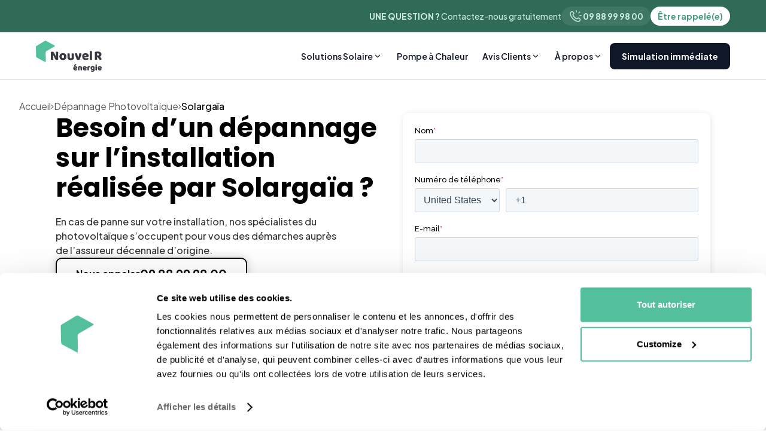

--- FILE ---
content_type: text/html
request_url: https://www.nouvelr-energie.com/if/depannage-photovoltaique-solargaia
body_size: 22371
content:
<!DOCTYPE html><!-- Last Published: Fri Jan 16 2026 10:42:46 GMT+0000 (Coordinated Universal Time) --><html data-wf-domain="www.nouvelr-energie.com" data-wf-page="605c73e12f237e74b4212b44" data-wf-site="604f26f29059759c7fd164b0" lang="fr-FR" data-wf-collection="605c73e12f237e7806212b42" data-wf-item-slug="depannage-photovoltaique-solargaia"><head><meta charset="utf-8"/><title>Dépannage photovoltaïque sur une installation Solargaïa</title><meta content="En cas de problème avec vos panneaux solaires, nous vous aidons pour la prise en charge de vos travaux grâce à l&#x27;assurance de Solargaïa. Contactez-nous 7J/7, devis &amp; démarches gratuits." name="description"/><meta content="Dépannage photovoltaïque sur une installation Solargaïa" property="og:title"/><meta content="En cas de problème avec vos panneaux solaires, nous vous aidons pour la prise en charge de vos travaux grâce à l&#x27;assurance de Solargaïa. Contactez-nous 7J/7, devis &amp; démarches gratuits." property="og:description"/><meta content="Dépannage photovoltaïque sur une installation Solargaïa" property="twitter:title"/><meta content="En cas de problème avec vos panneaux solaires, nous vous aidons pour la prise en charge de vos travaux grâce à l&#x27;assurance de Solargaïa. Contactez-nous 7J/7, devis &amp; démarches gratuits." property="twitter:description"/><meta property="og:type" content="website"/><meta content="summary_large_image" name="twitter:card"/><meta content="width=device-width, initial-scale=1" name="viewport"/><link href="https://cdn.prod.website-files.com/604f26f29059759c7fd164b0/css/nouvelr-energie.shared.9a46cd976.min.css" rel="stylesheet" type="text/css" integrity="sha384-mkbNl2kJJ8pzrpCvBeGlRXolL+OUwgRMyx+Ah6yw4h8GtB9s1SLLt77LdV2xc1l3" crossorigin="anonymous"/><link href="https://fonts.googleapis.com" rel="preconnect"/><link href="https://fonts.gstatic.com" rel="preconnect" crossorigin="anonymous"/><script src="https://ajax.googleapis.com/ajax/libs/webfont/1.6.26/webfont.js" type="text/javascript"></script><script type="text/javascript">WebFont.load({  google: {    families: ["Poppins:100,100italic,200,200italic,300,300italic,regular,italic,500,500italic,600,600italic,700,700italic,800,800italic,900,900italic","Plus Jakarta Sans:200,300,regular,500,600,700,800,200italic,300italic,italic,500italic,600italic,700italic,800italic"]  }});</script><script type="text/javascript">!function(o,c){var n=c.documentElement,t=" w-mod-";n.className+=t+"js",("ontouchstart"in o||o.DocumentTouch&&c instanceof DocumentTouch)&&(n.className+=t+"touch")}(window,document);</script><link href="https://cdn.prod.website-files.com/604f26f29059759c7fd164b0/607de1d044af1d46c86272a6_favicon-nouvelr-energie.png" rel="shortcut icon" type="image/x-icon"/><link href="https://cdn.prod.website-files.com/604f26f29059759c7fd164b0/62ffa2ad658cff2afda4550c_nvlr-logo.png" rel="apple-touch-icon"/><!-- Google Tag Manager -->
<script>(function(w,d,s,l,i){w[l]=w[l]||[];w[l].push({'gtm.start':
new Date().getTime(),event:'gtm.js'});var f=d.getElementsByTagName(s)[0],
j=d.createElement(s),dl=l!='dataLayer'?'&l='+l:'';j.async=true;j.src=
'https://www.googletagmanager.com/gtm.js?id='+i+dl;f.parentNode.insertBefore(j,f);
})(window,document,'script','dataLayer','GTM-PJJ69RS');</script>
<!-- End Google Tag Manager -->
<!-- Start of HubSpot Embed Code -->
	<script defer type="text/javascript" id="hs-script-loader" src="//js.hs-scripts.com/6258735.js"></script>
<!-- End of HubSpot Embed Code -->
<!-- TrustBox script -->
<script type="text/javascript" src="//widget.trustpilot.com/bootstrap/v5/tp.widget.bootstrap.min.js" async></script>
<!-- End TrustBox script -->
<!-- OneSignal - Notifications
<script src="https://cdn.onesignal.com/sdks/OneSignalSDK.js" async=""></script>
<script>
  window.OneSignal = window.OneSignal || [];
  OneSignal.push(function() {
    OneSignal.init({
      appId: "93b9fa42-8e46-4145-b0a6-22de483631f8",
    });
  });
</script>
<!-- OneSignal - Notifications -->
<!-- Force Hyphenation of Hn -->
<style>
  h1, h2, h3, h4, p {
	overflow-wrap : break-word;
  }

  
  /* hide scrollbar but allow scrolling */
  .w-embed {
    -ms-overflow-style: none; /* for Internet Explorer, Edge */
    scrollbar-width: none; /* for Firefox */
    overflow-y: scroll; 
  }

  .w-embed::-webkit-scrollbar {
    display: none; /* for Chrome, Safari, and Opera */
  }
  
  .w-richtext figure.w-richtext-figure-type-image, .w-richtext figure[data-rt-type=image] {
    display: flex;
  }
</style>
<!-- Force Hyphenation of Hn --><meta name="robots" content="index">
<link rel="canonical" href="https://www.nouvelr-energie.com/if/depannage-photovoltaique-solargaia"></head><body><article class="top-banner"><div class="_1320-container"><div class="top-banner__content"><div class="top-banner__text"><strong>UNE QUESTION ? </strong>Contactez-nous gratuitement</div><div class="top-banner__buttons"><a href="tel:+33988999800" class="top-banner__button secondary w-inline-block"><div class="svg-icon w-embed"><svg width="24" height="24" viewBox="0 0 24 24" fill="none" xmlns="http://www.w3.org/2000/svg">
<path fill-rule="evenodd" clip-rule="evenodd" d="M10.048 13.869C8.87798 12.699 7.99598 11.389 7.40998 10.06C7.28598 9.779 7.35898 9.45 7.57598 9.233L8.39498 8.414C9.06598 7.743 9.06598 6.794 8.47998 6.208L7.30598 5.035C6.52498 4.254 5.25898 4.254 4.47798 5.035L3.82598 5.686C3.08498 6.427 2.77598 7.496 2.97598 8.556C3.46998 11.169 4.98798 14.03 7.43698 16.479C9.88598 18.928 12.747 20.446 15.36 20.94C16.42 21.14 17.489 20.831 18.23 20.09L18.881 19.439C19.662 18.658 19.662 17.392 18.881 16.611L17.708 15.438C17.122 14.852 16.172 14.852 15.587 15.438L14.684 16.342C14.467 16.559 14.138 16.632 13.857 16.508C12.528 15.921 11.218 15.038 10.048 13.869Z" stroke="currentColor" stroke-width="1.5" stroke-linecap="round" stroke-linejoin="round"/>
<path d="M12.92 5.16999V2.82999" stroke="currentColor" stroke-width="1.5" stroke-linecap="round" stroke-linejoin="round"/>
<path d="M17.09 6.81999L18.74 5.17999" stroke="currentColor" stroke-width="1.5" stroke-linecap="round" stroke-linejoin="round"/>
<path d="M18.75 11H21.08" stroke="currentColor" stroke-width="1.5" stroke-linecap="round" stroke-linejoin="round"/>
</svg></div><div>09 88 99 98 00 </div></a><a href="https://www.nouvelr-energie.com/rappel/demande" class="top-banner__button w-inline-block"><div>Être rappelé(e)</div></a></div></div></div></article><nav class="nav"><div class="_1320-container"><div class="nav__content"><a href="/" class="navbar__logo w-inline-block"></a><div class="navbar__mobile-menu"><a href="https://www.nouvelr-energie.com/rappel/demande" class="navbar__rappel-btn w-inline-block"><div>Être rappelé(e)</div></a><div data-w-id="93032624-01ca-827b-c57e-fbb0328a86f9" class="mobile-menu__button"><div data-is-ix2-target="1" class="menu-lottie" data-w-id="93032624-01ca-827b-c57e-fbb0328a86fa" data-animation-type="lottie" data-src="https://cdn.prod.website-files.com/664c4a51f0fd9be32bbfc1a3/664c7e8185a6033c1446afc7_Animation%20-%201716289067760.json" data-loop="0" data-direction="1" data-autoplay="0" data-renderer="svg" data-default-duration="1.6166666666666667" data-duration="0" data-ix2-initial-state="0"></div></div></div><div class="navbar__menu"><div data-w-id="93032624-01ca-827b-c57e-fbb0328a86fc" class="navbar-menu__link-block"><div class="navbar-menu__link"><div>Solutions Solaire</div><div class="nav-link__arrow w-embed"><svg width="16" height="16" viewBox="0 0 16 16" fill="none" xmlns="http://www.w3.org/2000/svg">
<path d="M7.99978 8.78092L11.2996 5.48111L12.2424 6.42392L7.99978 10.6666L3.75714 6.42392L4.69995 5.48111L7.99978 8.78092Z" fill="currentColor"/>
</svg></div></div><div class="menu-sub__frame mobile"><div class="menu-sub__list"><div class="menu-sub-list__title">Installation</div><div class="menu-sub-list__in"><a href="https://www.nouvelr-energie.com/pv/meilleur-panneau-solaire" class="menu-sub-list__link w-inline-block"><div class="svg-icon w-embed"><svg width="25" height="25" viewBox="0 0 25 25" fill="none" xmlns="http://www.w3.org/2000/svg">
<mask id="mask0_479_924" style="mask-type:alpha" maskUnits="userSpaceOnUse" x="0" y="0" width="25" height="25">
<rect x="0.97168" y="0.452332" width="24" height="24" fill="#D9D9D9"/>
</mask>
<g mask="url(#mask0_479_924)">
<path d="M6.97168 23.4523V15.2273L3.72168 9.95233L8.34668 2.45233H17.5967L22.2217 9.95233L18.9717 15.2273V23.4523L12.9717 21.4523L6.97168 23.4523ZM9.47168 4.45233L6.07168 9.95233L9.47168 15.4523H16.4717L19.8717 9.95233L16.4717 4.45233H9.47168ZM11.9217 14.0273L8.37168 10.5023L9.79668 9.07733L11.9217 11.2023L16.1467 6.95233L17.5717 8.35233L11.9217 14.0273Z" fill="currentColor"/>
</g>
</svg></div><div class="menu-sub-link__text">Meilleur Panneau Solaire</div></a><a href="https://www.nouvelr-energie.com/pv/aide-panneau-solaire" class="menu-sub-list__link w-inline-block"><div class="svg-icon w-embed"><svg width="24" height="24" viewBox="0 0 24 24" fill="none" xmlns="http://www.w3.org/2000/svg">
<mask id="mask0_311_1348" style="mask-type:alpha" maskUnits="userSpaceOnUse" x="0" y="0" width="24" height="24">
<rect width="24" height="24" fill="#D9D9D9"/>
</mask>
<g mask="url(#mask0_311_1348)">
<path d="M16 11C16.2833 11 16.5208 10.9042 16.7125 10.7125C16.9042 10.5208 17 10.2833 17 10C17 9.71667 16.9042 9.47917 16.7125 9.2875C16.5208 9.09583 16.2833 9 16 9C15.7167 9 15.4792 9.09583 15.2875 9.2875C15.0958 9.47917 15 9.71667 15 10C15 10.2833 15.0958 10.5208 15.2875 10.7125C15.4792 10.9042 15.7167 11 16 11ZM8 9H13V7H8V9ZM4.5 21C3.93333 19.1 3.375 17.2042 2.825 15.3125C2.275 13.4208 2 11.4833 2 9.5C2 7.96667 2.53333 6.66667 3.6 5.6C4.66667 4.53333 5.96667 4 7.5 4H12.5C12.9833 3.36667 13.5708 2.875 14.2625 2.525C14.9542 2.175 15.7 2 16.5 2C16.9167 2 17.2708 2.14583 17.5625 2.4375C17.8542 2.72917 18 3.08333 18 3.5C18 3.58333 17.9583 3.775 17.875 4.075C17.8083 4.25833 17.7458 4.44583 17.6875 4.6375C17.6292 4.82917 17.5833 5.025 17.55 5.225L19.825 7.5H22V14.475L19.175 15.4L17.5 21H12V19H10V21H4.5Z" fill="currentColor"/>
</g>
</svg></div><div class="menu-sub-link__text">Aides &amp; Primes </div></a><a href="https://www.nouvelr-energie.com/pv/panneau-solaire-prix" class="menu-sub-list__link w-inline-block"><div class="svg-icon w-embed"><svg width="25" height="24" viewBox="0 0 25 24" fill="none" xmlns="http://www.w3.org/2000/svg">
<mask id="mask0_479_918" style="mask-type:alpha" maskUnits="userSpaceOnUse" x="0" y="0" width="25" height="25">
<rect x="0.202148" y="0.00134277" width="24" height="24" fill="#D9D9D9"/>
</mask>
<g mask="url(#mask0_479_918)">
<path d="M11.3772 22.0013C11.1272 22.0013 10.8772 21.9513 10.6272 21.8513C10.3772 21.7513 10.1522 21.6013 9.95217 21.4013L2.80217 14.2513C2.60217 14.0513 2.45634 13.8305 2.36467 13.5888C2.27301 13.3472 2.22717 13.1013 2.22717 12.8513C2.22717 12.6013 2.27301 12.3513 2.36467 12.1013C2.45634 11.8513 2.60217 11.6263 2.80217 11.4263L11.6022 2.60134C11.7855 2.41801 12.0022 2.27218 12.2522 2.16384C12.5022 2.05551 12.7605 2.00134 13.0272 2.00134H20.2022C20.7522 2.00134 21.223 2.19718 21.6147 2.58884C22.0063 2.98051 22.2022 3.45134 22.2022 4.00134V11.1763C22.2022 11.443 22.1522 11.6972 22.0522 11.9388C21.9522 12.1805 21.8105 12.393 21.6272 12.5763L12.8022 21.4013C12.6022 21.6013 12.3772 21.7513 12.1272 21.8513C11.8772 21.9513 11.6272 22.0013 11.3772 22.0013ZM17.7022 8.00134C18.1188 8.00134 18.473 7.85551 18.7647 7.56384C19.0563 7.27218 19.2022 6.91801 19.2022 6.50134C19.2022 6.08468 19.0563 5.73051 18.7647 5.43884C18.473 5.14718 18.1188 5.00134 17.7022 5.00134C17.2855 5.00134 16.9313 5.14718 16.6397 5.43884C16.348 5.73051 16.2022 6.08468 16.2022 6.50134C16.2022 6.91801 16.348 7.27218 16.6397 7.56384C16.9313 7.85551 17.2855 8.00134 17.7022 8.00134Z" fill="currentColor"/>
</g>
</svg></div><div class="menu-sub-link__text">Prix panneaux Solaires</div></a><a href="/kit-solaire" class="menu-sub-list__link new w-inline-block"><div class="svg-icon w-embed"><svg width="39" height="17" viewBox="0 0 39 17" fill="none" xmlns="http://www.w3.org/2000/svg">
<rect width="39" height="17" rx="8.5" fill="currentColor"/>
<path d="M5.792 13V4.06H7.22L12.02 10.384L11.252 10.564V4.06H13.112V13H11.672L6.956 6.628L7.652 6.448V13H5.792ZM14.6982 13V4.06H20.7103V5.68H16.5583V7.708H20.4703V9.328H16.5583V11.38H20.7103V13H14.6982ZM23.4447 13L21.1047 4.06H23.1207L24.8847 11.548H24.3447L26.2047 4.06H28.1247L29.9847 11.548H29.4447L31.2087 4.06H33.2247L30.8847 13H28.7247L26.8527 5.8H27.4767L25.6047 13H23.4447Z" fill="white"/>
</svg></div><div class="menu-sub-link__text">Kits Solaires</div></a></div></div><div class="menu-sub__list"><div class="menu-sub-list__title">Dépannage</div><div class="menu-sub-list__in"><a href="https://www.nouvelr-energie.com/dp/depannage-photovoltaique" class="menu-sub-list__link w-inline-block"><div class="svg-icon w-embed"><svg width="24" height="24" viewBox="0 0 24 24" fill="none" xmlns="http://www.w3.org/2000/svg">
<mask id="mask0_142_5142" style="mask-type:alpha" maskUnits="userSpaceOnUse" x="0" y="0" width="24" height="24">
<rect width="24" height="24" fill="#D9D9D9"/>
</mask>
<g mask="url(#mask0_142_5142)">
<path d="M5 21C4.45 21 3.97917 20.8042 3.5875 20.4125C3.19583 20.0208 3 19.55 3 19V12.4L6 15.4L10 11.4L14 15.4L18 11.4L21 14.4V19C21 19.55 20.8042 20.0208 20.4125 20.4125C20.0208 20.8042 19.55 21 19 21H5ZM5 3H19C19.55 3 20.0208 3.19583 20.4125 3.5875C20.8042 3.97917 21 4.45 21 5V11.575L18 8.575L14 12.575L10 8.575L6 12.575L3 9.575V5C3 4.45 3.19583 3.97917 3.5875 3.5875C3.97917 3.19583 4.45 3 5 3Z" fill="currentColor"/>
</g>
</svg></div><div class="menu-sub-link__text">Guide Complet</div></a><a href="https://www.nouvelr-energie.com/dp/fuite-panneaux-solaires" class="menu-sub-list__link w-inline-block"><div class="svg-icon w-embed"><svg width="24" height="24" viewBox="0 0 24 24" fill="none" xmlns="http://www.w3.org/2000/svg">
<mask id="mask0_142_5103" style="mask-type:alpha" maskUnits="userSpaceOnUse" x="0" y="0" width="24" height="24">
<rect width="24" height="24" fill="#D9D9D9"/>
</mask>
<g mask="url(#mask0_142_5103)">
<path d="M12.275 19C12.475 18.9833 12.6458 18.9042 12.7875 18.7625C12.9292 18.6208 13 18.45 13 18.25C13 18.0167 12.925 17.8292 12.775 17.6875C12.625 17.5458 12.4333 17.4833 12.2 17.5C11.5167 17.55 10.7917 17.3625 10.025 16.9375C9.25833 16.5125 8.775 15.7417 8.575 14.625C8.54167 14.4417 8.45417 14.2917 8.3125 14.175C8.17083 14.0583 8.00833 14 7.825 14C7.59167 14 7.4 14.0875 7.25 14.2625C7.1 14.4375 7.05 14.6417 7.1 14.875C7.38333 16.3917 8.05 17.475 9.1 18.125C10.15 18.775 11.2083 19.0667 12.275 19ZM12 22C9.71667 22 7.8125 21.2167 6.2875 19.65C4.7625 18.0833 4 16.1333 4 13.8C4 12.1333 4.6625 10.3208 5.9875 8.3625C7.3125 6.40417 9.31667 4.28333 12 2C14.6833 4.28333 16.6875 6.40417 18.0125 8.3625C19.3375 10.3208 20 12.1333 20 13.8C20 16.1333 19.2375 18.0833 17.7125 19.65C16.1875 21.2167 14.2833 22 12 22Z" fill="currentColor"/>
</g>
</svg></div><div class="menu-sub-link__text">Fuite panneaux solaires</div></a><a href="https://www.nouvelr-energie.com/dp/depannage-onduleur-photovoltaique" class="menu-sub-list__link w-inline-block"><div class="svg-icon w-embed"><svg width="24" height="24" viewBox="0 0 24 24" fill="none" xmlns="http://www.w3.org/2000/svg">
<mask id="mask0_142_5119" style="mask-type:alpha" maskUnits="userSpaceOnUse" x="0" y="0" width="24" height="24">
<rect width="24" height="24" fill="#D9D9D9"/>
</mask>
<g mask="url(#mask0_142_5119)">
<path fill-rule="evenodd" clip-rule="evenodd" d="M14 22H6C5.45 22 4.97917 21.8042 4.5875 21.4125C4.19583 21.0208 4 20.55 4 20V4C4 3.45 4.19583 2.97917 4.5875 2.5875C4.97917 2.19583 5.45 2 6 2H18C18.55 2 19.0208 2.19583 19.4125 2.5875C19.8042 2.97917 20 3.45 20 4V20C20 20.55 19.8042 21.0208 19.4125 21.4125C19.0208 21.8042 18.55 22 18 22H16C16 22.5523 15.5523 23 15 23C14.4477 23 14 22.5523 14 22ZM7 17C7 16.4477 7.44772 16 8 16H16C16.5523 16 17 16.4477 17 17C17 17.5523 16.5523 18 16 18H8C7.44772 18 7 17.5523 7 17Z" fill="currentcolor"/>
</g>
</svg></div><div class="menu-sub-link__text">Dépannage Onduleur</div></a></div></div></div></div><a data-w-id="7c4c2747-2cb0-592d-0c27-f7ae979607fb" href="https://www.nouvelr-energie.com/pac/pompe-a-chaleur" class="navbar-menu__link-block w-inline-block"><div class="navbar-menu__link"><div>Pompe à Chaleur</div></div></a><div data-w-id="93032624-01ca-827b-c57e-fbb0328a872a" class="navbar-menu__link-block"><div class="navbar-menu__link"><div>Avis Clients</div><div class="nav-link__arrow w-embed"><svg width="16" height="16" viewBox="0 0 16 16" fill="none" xmlns="http://www.w3.org/2000/svg">
<path d="M7.99978 8.78092L11.2996 5.48111L12.2424 6.42392L7.99978 10.6666L3.75714 6.42392L4.69995 5.48111L7.99978 8.78092Z" fill="currentColor"/>
</svg></div></div><div class="menu-sub__frame _2"><div class="menu-sub__column"><div class="menu-sub__list-2"><a href="#" class="menu-sub__lightbox w-inline-block w-lightbox"><img src="https://cdn.prod.website-files.com/604f26f29059759c7fd164b0/665983982d44f9c1fe5fbaa1_installation-avis.webp" loading="lazy" alt="" class="lightbox__img"/><div class="sub-lightbox__overlay"></div><div class="sub-lightbox__play w-embed"><svg width="46" height="31" viewBox="0 0 46 31" fill="none" xmlns="http://www.w3.org/2000/svg">
<rect x="0.5" y="0.75" width="45" height="30" rx="4" fill="white" fill-opacity="0.4"/>
<path d="M31 15.75L19 22.6782L19 8.8218L31 15.75Z" fill="white"/>
</svg></div><script type="application/json" class="w-json">{
  "items": [
    {
      "url": "https://youtube.com/watch?v=Ph7kMUQSiVg",
      "originalUrl": "https://youtube.com/watch?v=Ph7kMUQSiVg",
      "width": 940,
      "height": 528,
      "thumbnailUrl": "https://i.ytimg.com/vi/Ph7kMUQSiVg/hqdefault.jpg",
      "html": "<iframe class=\"embedly-embed\" src=\"//cdn.embedly.com/widgets/media.html?src=https%3A%2F%2Fwww.youtube.com%2Fembed%2FPh7kMUQSiVg%3Ffeature%3Doembed&display_name=YouTube&url=https%3A%2F%2Fwww.youtube.com%2Fwatch%3Fv%3DPh7kMUQSiVg&image=https%3A%2F%2Fi.ytimg.com%2Fvi%2FPh7kMUQSiVg%2Fhqdefault.jpg&key=96f1f04c5f4143bcb0f2e68c87d65feb&type=text%2Fhtml&schema=youtube\" width=\"940\" height=\"528\" scrolling=\"no\" title=\"YouTube embed\" frameborder=\"0\" allow=\"autoplay; fullscreen; encrypted-media; picture-in-picture;\" allowfullscreen=\"true\"></iframe>",
      "type": "video"
    }
  ],
  "group": ""
}</script></a><a href="/pv-avis-clients-installation" class="menu-sub-list-2__right w-inline-block"><div><div class="menu-sub-list__title">Avis installation</div><div class="sub-list-2__text">Ces clients nous ont fais confiance. Écoutez leur témoignages</div></div><div class="menu-sub-list-2__cta"><div>Tous les avis</div><div class="w-embed"><svg width="20" height="21" viewBox="0 0 20 21" fill="none" xmlns="http://www.w3.org/2000/svg">
<mask id="mask0_147_477" style="mask-type:alpha" maskUnits="userSpaceOnUse" x="0" y="0" width="20" height="21">
<rect y="0.5" width="20" height="20" fill="#D9D9D9"/>
</mask>
<g mask="url(#mask0_147_477)">
<path d="M10.5013 10.5L6.66797 6.66667L7.83464 5.5L12.8346 10.5L7.83464 15.5L6.66797 14.3333L10.5013 10.5Z" fill="#43997D"/>
</g>
</svg></div></div></a></div><div class="menu-sub__list-2"><a href="#" class="menu-sub__lightbox w-inline-block w-lightbox"><img src="https://cdn.prod.website-files.com/604f26f29059759c7fd164b0/66598389cc7f407beaa254a3_avis-depennage.webp" loading="lazy" alt="" class="lightbox__img"/><div class="sub-lightbox__overlay"></div><div class="sub-lightbox__play w-embed"><svg width="46" height="31" viewBox="0 0 46 31" fill="none" xmlns="http://www.w3.org/2000/svg">
<rect x="0.5" y="0.75" width="45" height="30" rx="4" fill="white" fill-opacity="0.4"/>
<path d="M31 15.75L19 22.6782L19 8.8218L31 15.75Z" fill="white"/>
</svg></div><script type="application/json" class="w-json">{
  "items": [
    {
      "url": "https://youtube.com/watch?v=9j120qYZG_Q",
      "originalUrl": "https://youtube.com/watch?v=9j120qYZG_Q",
      "width": 940,
      "height": 528,
      "thumbnailUrl": "https://i.ytimg.com/vi/9j120qYZG_Q/hqdefault.jpg",
      "html": "<iframe class=\"embedly-embed\" src=\"//cdn.embedly.com/widgets/media.html?src=https%3A%2F%2Fwww.youtube.com%2Fembed%2F9j120qYZG_Q%3Ffeature%3Doembed&display_name=YouTube&url=https%3A%2F%2Fwww.youtube.com%2Fwatch%3Fv%3D9j120qYZG_Q&image=https%3A%2F%2Fi.ytimg.com%2Fvi%2F9j120qYZG_Q%2Fhqdefault.jpg&key=96f1f04c5f4143bcb0f2e68c87d65feb&type=text%2Fhtml&schema=youtube\" width=\"940\" height=\"528\" scrolling=\"no\" title=\"YouTube embed\" frameborder=\"0\" allow=\"autoplay; fullscreen; encrypted-media; picture-in-picture;\" allowfullscreen=\"true\"></iframe>",
      "type": "video"
    }
  ],
  "group": ""
}</script></a><a href="/pv-avis-clients-depannage" class="menu-sub-list-2__right w-inline-block"><div><div class="menu-sub-list__title">Avis Dépannage</div><div class="sub-list-2__text">Découvrez ce que pensent nos clients de nos interventions</div></div><div class="menu-sub-list-2__cta"><div>Tous les avis</div><div class="w-embed"><svg width="20" height="21" viewBox="0 0 20 21" fill="none" xmlns="http://www.w3.org/2000/svg">
<mask id="mask0_147_477" style="mask-type:alpha" maskUnits="userSpaceOnUse" x="0" y="0" width="20" height="21">
<rect y="0.5" width="20" height="20" fill="#D9D9D9"/>
</mask>
<g mask="url(#mask0_147_477)">
<path d="M10.5013 10.5L6.66797 6.66667L7.83464 5.5L12.8346 10.5L7.83464 15.5L6.66797 14.3333L10.5013 10.5Z" fill="#43997D"/>
</g>
</svg></div></div></a></div></div><a href="/pv-parrainage" class="menu-sub__list-3 w-inline-block"><div><div class="menu-sub-list__title">Parrainez vos proches et recevez 400€</div><div class="sub-list-2__text">Vous êtes déjà client Nouvel’R ?</div></div><div class="menu-sub-list-2__img"></div><div class="menu-sub-list-2__cta"><div>Je parraine un filleul</div><div class="w-embed"><svg width="20" height="21" viewBox="0 0 20 21" fill="none" xmlns="http://www.w3.org/2000/svg">
<mask id="mask0_147_477" style="mask-type:alpha" maskUnits="userSpaceOnUse" x="0" y="0" width="20" height="21">
<rect y="0.5" width="20" height="20" fill="#D9D9D9"/>
</mask>
<g mask="url(#mask0_147_477)">
<path d="M10.5013 10.5L6.66797 6.66667L7.83464 5.5L12.8346 10.5L7.83464 15.5L6.66797 14.3333L10.5013 10.5Z" fill="#43997D"/>
</g>
</svg></div></div></a></div></div><div data-w-id="93032624-01ca-827b-c57e-fbb0328a875c" class="navbar-menu__link-block"><div class="navbar-menu__link"><div>À propos</div><div class="nav-link__arrow w-embed"><svg width="16" height="16" viewBox="0 0 16 16" fill="none" xmlns="http://www.w3.org/2000/svg">
<path d="M7.99978 8.78092L11.2996 5.48111L12.2424 6.42392L7.99978 10.6666L3.75714 6.42392L4.69995 5.48111L7.99978 8.78092Z" fill="currentColor"/>
</svg></div></div><div class="menu-sub__frame _3"><div class="menu-sub__list"><div class="menu-sub-list__title">Découvrir Nouvel&#x27;R</div><div class="menu-sub-list__in"><a href="/a-propos" class="menu-sub-list__link w-inline-block"><div class="svg-icon w-embed"><svg width="24" height="24" viewBox="0 0 24 24" fill="none" xmlns="http://www.w3.org/2000/svg">
<mask id="mask0_147_642" style="mask-type:alpha" maskUnits="userSpaceOnUse" x="0" y="0" width="24" height="24">
<rect width="24" height="24" fill="#D9D9D9"/>
</mask>
<g mask="url(#mask0_147_642)">
<path d="M10.275 12C9.80833 12 9.425 11.825 9.125 11.475C8.825 11.125 8.71667 10.7167 8.8 10.25L9.1 8.45C9.23333 7.73333 9.57083 7.14583 10.1125 6.6875C10.6542 6.22917 11.2833 6 12 6C12.7333 6 13.3708 6.22917 13.9125 6.6875C14.4542 7.14583 14.7917 7.73333 14.925 8.45L15.225 10.25C15.3083 10.7167 15.2 11.125 14.9 11.475C14.6 11.825 14.2167 12 13.75 12H10.275ZM3.1 12.975C2.71667 12.9917 2.3875 12.9167 2.1125 12.75C1.8375 12.5833 1.65833 12.325 1.575 11.975C1.54167 11.825 1.53333 11.675 1.55 11.525C1.56667 11.375 1.60833 11.2333 1.675 11.1C1.675 11.1167 1.66667 11.0833 1.65 11C1.61667 10.9667 1.53333 10.7667 1.4 10.4C1.36667 10.2 1.39167 10.0083 1.475 9.825C1.55833 9.64167 1.66667 9.48333 1.8 9.35L1.85 9.3C1.88333 8.98333 2.0125 8.71667 2.2375 8.5C2.4625 8.28333 2.74167 8.175 3.075 8.175C3.125 8.175 3.28333 8.20833 3.55 8.275L3.625 8.25C3.70833 8.16667 3.81667 8.10417 3.95 8.0625C4.08333 8.02083 4.225 8 4.375 8C4.55833 8 4.72083 8.02917 4.8625 8.0875C5.00417 8.14583 5.11667 8.23333 5.2 8.35C5.21667 8.35 5.22917 8.35417 5.2375 8.3625C5.24583 8.37083 5.25833 8.375 5.275 8.375C5.50833 8.39167 5.7125 8.4625 5.8875 8.5875C6.0625 8.7125 6.19167 8.88333 6.275 9.1C6.30833 9.21667 6.32083 9.32917 6.3125 9.4375C6.30417 9.54583 6.28333 9.65 6.25 9.75C6.25 9.76667 6.25833 9.8 6.275 9.85C6.39167 9.96667 6.48333 10.0958 6.55 10.2375C6.61667 10.3792 6.65 10.525 6.65 10.675C6.65 10.7417 6.6 10.9167 6.5 11.2C6.48333 11.2333 6.48333 11.2667 6.5 11.3L6.55 11.7C6.55 12.05 6.40417 12.35 6.1125 12.6C5.82083 12.85 5.46667 12.975 5.05 12.975H3.1ZM20 13C19.45 13 18.9792 12.8042 18.5875 12.4125C18.1958 12.0208 18 11.55 18 11C18 10.8 18.0292 10.6125 18.0875 10.4375C18.1458 10.2625 18.225 10.0917 18.325 9.925L17.625 9.3C17.4583 9.16667 17.4292 9 17.5375 8.8C17.6458 8.6 17.8 8.5 18 8.5H20C20.55 8.5 21.0208 8.69583 21.4125 9.0875C21.8042 9.47917 22 9.95 22 10.5V11C22 11.55 21.8042 12.0208 21.4125 12.4125C21.0208 12.8042 20.55 13 20 13ZM0 18V16.425C0 15.6917 0.370833 15.1042 1.1125 14.6625C1.85417 14.2208 2.81667 14 4 14C4.21667 14 4.425 14.0042 4.625 14.0125C4.825 14.0208 5.01667 14.0417 5.2 14.075C4.96667 14.4083 4.79167 14.7667 4.675 15.15C4.55833 15.5333 4.5 15.9417 4.5 16.375V18H0ZM6 18V16.375C6 15.2917 6.55417 14.4167 7.6625 13.75C8.77083 13.0833 10.2167 12.75 12 12.75C13.8 12.75 15.25 13.0833 16.35 13.75C17.45 14.4167 18 15.2917 18 16.375V18H6ZM20 14C21.2 14 22.1667 14.2208 22.9 14.6625C23.6333 15.1042 24 15.6917 24 16.425V18H19.5V16.375C19.5 15.9417 19.4458 15.5333 19.3375 15.15C19.2292 14.7667 19.0667 14.4083 18.85 14.075C19.0333 14.0417 19.2208 14.0208 19.4125 14.0125C19.6042 14.0042 19.8 14 20 14Z" fill="currentColor"/>
</g>
</svg></div><div class="menu-sub-link__text">Qui sommes-nous ?</div></a><a href="/pv-qualifications" class="menu-sub-list__link w-inline-block"><div class="svg-icon w-embed"><svg width="24" height="24" viewBox="0 0 24 24" fill="none" xmlns="http://www.w3.org/2000/svg">
<mask id="mask0_147_654" style="mask-type:alpha" maskUnits="userSpaceOnUse" x="0" y="0" width="24" height="24">
<rect width="24" height="24" fill="#D9D9D9"/>
</mask>
<g mask="url(#mask0_147_654)">
<path d="M9.675 13.7L10.55 10.85L8.25 9H11.1L12 6.2L12.9 9H15.75L13.425 10.85L14.3 13.7L12 11.925L9.675 13.7ZM6 23V15.275C5.36667 14.575 4.875 13.775 4.525 12.875C4.175 11.975 4 11.0167 4 10C4 7.76667 4.775 5.875 6.325 4.325C7.875 2.775 9.76667 2 12 2C14.2333 2 16.125 2.775 17.675 4.325C19.225 5.875 20 7.76667 20 10C20 11.0167 19.825 11.975 19.475 12.875C19.125 13.775 18.6333 14.575 18 15.275V23L12 21L6 23ZM12 16C13.6667 16 15.0833 15.4167 16.25 14.25C17.4167 13.0833 18 11.6667 18 10C18 8.33333 17.4167 6.91667 16.25 5.75C15.0833 4.58333 13.6667 4 12 4C10.3333 4 8.91667 4.58333 7.75 5.75C6.58333 6.91667 6 8.33333 6 10C6 11.6667 6.58333 13.0833 7.75 14.25C8.91667 15.4167 10.3333 16 12 16Z" fill="currentColor"/>
</g>
</svg></div><div class="menu-sub-link__text">Qualifications &amp; Assurances</div></a></div></div></div></div><a href="/simulateur-solaire" class="navbar__cta w-inline-block"><div>Simulation immédiate</div></a></div><div class="navbar__mobile-white-bg"></div></div></div></nav><div class="guide__top-section"><div class="top-sec__container"><div class="guide__ariane-div"><a href="#" class="guide-ariane__link">Accueil</a><img src="https://cdn.prod.website-files.com/604f26f29059759c7fd164b0/633455745f5ebe14b43bb7c2_arrow-ariane.svg" loading="lazy" alt="" class="guide-ariane__arrow"/><a href="#" class="guide-ariane__link hide-on-desk">...</a><a href="https://www.nouvelr-energie.com/dp/depannage-photovoltaique" class="guide-ariane__link hide-on-mob">Dépannage Photovoltaïque</a><img src="https://cdn.prod.website-files.com/604f26f29059759c7fd164b0/633455745f5ebe14b43bb7c2_arrow-ariane.svg" loading="lazy" alt="" class="guide-ariane__arrow"/><a href="#" class="guide-ariane__link current">Solargaïa</a></div><div class="guide-hero__content-2"><div class="guide-hero__left-3"><div class="mb-20"><h1 class="if__h1">Besoin d’un dépannage sur l’installation réalisée par </h1><h1 class="if__h1">Solargaïa</h1><h1 class="if__h1"> ?</h1></div><p class="guide-hero__pargraph-2">En cas de panne sur votre installation, nos spécialistes du photovoltaïque s’occupent pour vous des démarches auprès de l’assureur décennale d’origine.<strong></strong></p><a id="custom-btn-phone-2" href="tel:+33" class="_2-cta white w-inline-block"><div class="guide-span_cta">Nous appeler</div><div id="custom-btn-num-2" class="text-block-3">09 88 99 98 00</div></a><div class="if__info-block"><div class="if-info__title">Solargaïa</div><div class="if-info__in-div"><div class="if-info__text">N° de SIRET : </div><div class="if-info__text lighter">49385744500024</div></div><div class="if-info__in-div"><div class="if-info__text">Adresse : </div><div class="if-info__text lighter">av de la mer 34970 lattes</div></div><div class="if-info__in-div"><div class="if-info__text">Date de fermeture : </div><div class="if-info__text lighter">en cours de clôture</div></div></div></div><div class="guide-hero__right if"><div class="form-wrapper-white if"><div class="if_form w-embed w-script"><!--[if lte IE 8]>
<script charset="utf-8" type="text/javascript" src="//js.hsforms.net/forms/v2-legacy.js"></script>
<![endif]-->
<script charset="utf-8" type="text/javascript" src="//js.hsforms.net/forms/v2.js"></script>
<script>
  hbspt.forms.create({
	portalId: "6258735",
	formId: "25487eda-4069-4df5-b4c9-536877c0c87c"
});
</script></div><div class="green-liner-top"></div></div></div></div></div></div><div class="main-section smoke-bg"><div class="mb-20 centered w-container"><div class="text-center"><p class="single-line-text-3 mb-20 black"><strong>LE SAVIEZ-VOUS ?<br/></strong></p><h2 class="mb-20">Après notre intervention, vous êtes à nouveau couvert contre tous dommages pendant 10 ans<strong><br/></strong></h2><a href="https://www.nouvelr-energie.com/rappel/demande" class="cta if w-button">Être rappelé(e)</a></div></div></div><main id="main-content" class="main-content horizontal relatif p-40 v-on-ls reverse"><div class="centered-container w-container"><div class="if__big-text"><div class="if__inline"><h2 class="h2_inline">Vous rencontrez un problème sur votre installation signée </h2><h2 class="h2_inline">Solargaïa</h2><h2 class="h2_inline"> ? Pas de problème, vous êtes encore assuré.</h2></div><div class="if__inline"><div class="paragraphe-2 inline-text">Vous avez installé des panneaux solaires avec la Société </div><div class="paragraphe-2 inline-text">Solargaïa</div><div class="paragraphe-2 inline-text"> il y a moins de 10 ans ? Sachez que vous êtes <strong>toujours couvert par son assurance décennale, peu importe les conditions.</strong><br/><br/>Une assurance décennale garantit la réparation des dommages qui apparaissent après la réception des travaux. Et ça, <strong>peu importe si l’entreprise est encore en activité ou non.<br/><br/></strong>Il est donc possible pour vous de faire appel aux services d’une autre entreprise <strong>en cas de panne</strong> sur votre installation solaire et de faire prendre en charge le dépannage photovoltaïque par l’assurance décennale </div><div class="paragraphe-2 inline-text">de Solargaïa</div></div><div class="if__inline"><h2 class="h2_inline">Quels sont les critères à prendre en compte pour choisir la société qui va réparer vos panneaux ?</h2></div><div class="if__inline"><div class="paragraphe-2 inline-text">Lorsque vous rencontrez <strong>une panne ou un problème de fuite</strong> sur votre <strong>installation photovoltaïque</strong>, il est important de choisir une entreprise possédant une <strong>qualification reconnue par l’Etat</strong> comme le <strong>QualiPV</strong> de Qualit’EnR. Cela vous assure une garantie de <strong>qualité supplémentaire.</strong><br/><br/>Par ailleurs, une expérience de <strong>plusieurs années</strong> peut également attester du <strong>sérieux d’une entreprise.</strong><br/><br/>Pour toute intervention sur votre installation, même si le technicien ne fait que monter sur le toit, il faudra demander l’<strong>attestation de garantie décennale de l’entreprise. </strong>En effet, le technicien pourrait faire des dégâts simplement en marchant sur votre toiture. Pensez à la demander avant que l’entreprise intervienne.<br/><br/>Dans tous les cas, prenez le temps de discuter avec la société afin d’essayer de vous faire une idée de leur sérieux. Il est primordial que la relation soit bonne et que l’interlocuteur réponde à vos questions et à vos attentes.</div></div><div class="if__inline"><div class="paragraphe-2 inline-text">Ce n’est pas du tout obligatoire pour la société qui va intervenir mais chez Nouvel’R, nous avons décidé de vous rendre ce service gratuitement car nous savons que les démarches peuvent être parfois pénibles.<br/><br/>Nous faisons tout le nécessaire pour faciliter la prise en charge de votre dossier par les assureurs et vous éviter la moindre dépense pour la réparation de vos panneaux solaires. Nous mettons également tout en œuvre pour que cette prise en charge soit la plus rapide possible.<br/><br/>Chez Nouvel’R, un de nos conseillers s’occupera de votre dossier à partir de votre premier appel jusqu’à la réception du chèque d’indemnisation de l’assureur décennale </div><div class="paragraphe-2 inline-text">de Solargaïa</div><div class="paragraphe-2 inline-text">. Il connaît donc votre dossier par cœur et pourra faire avancer les choses plus vite.<br/><br/>Nous vous assistons jusqu’à la résolution du problème quelle que soit votre situation :<br/><br/><strong>- Arrêt de production<br/>- Problème d&#x27;étanchéité<br/>- Défaillance technique<br/>- Reprise de chantier<br/><br/></strong>Vous pouvez aussi remplir <a href="#">ce formulaire</a>, nous vous apportons une solution dans les 48h.<br/></div></div><div class="if__inline"><h2 class="h2_inline">Je ne connais pas l’assureur de mon installateur. Comment faire valoir mon assurance décennale ?</h2></div><div class="if__inline"><div class="paragraphe-2 inline-text">Nous avons répertorié la grande majorité des assurances décennales des <strong>différents installateurs photovoltaïques en France</strong> afin de faciliter et accélérer vos démarches. Nous sommes donc en mesure de <strong>retrouver pour vous, l’assurance </strong></div><div class="paragraphe-2 inline-text bold">de Solargaïa</div><div class="paragraphe-2 inline-text">.<br/><br/>Tout installateur photovoltaïque est dans l’<strong>obligation de souscrire à une assurance décennale</strong>. Celle-ci est valable, comme son nom l’indique, pendant <strong>10 ans</strong> à partir de la date inscrite sur l’attestation de fin de chantier.<br/><br/>Cette assurance <strong>reste active </strong>peu importe les conditions. Celle-ci vous <strong>protège de tous dommages</strong> liés à l’installation de votre <strong>système photovoltaïque</strong>.<br/><br/>Soyez rassuré, nous sommes là pour vous aider à faire valoir votre assurance décennale.</div></div></div><div class="align-center"></div><a href="https://www.nouvelr-energie.com/rappel/demande" class="cta mt-40 if w-button">Être rappelé(e)</a></div></main><div class="main-section"><div class="mb-20 centered w-container"><div class="text-center"><h3 class="mb-20"><strong>Pendant 10 ans après l&#x27;installation, vous êtes couvert</strong><br/></h3><p class="paragraphe-2 light-grey">Peu importe que l&#x27;entreprise qui a installé vos panneaux photovoltaïques soit fermée ou non, son assurance décennale fonctionne pendant 10 ans. Voici comment nous pouvons vous aider à être indemnisé<strong><br/></strong></p></div></div><div class="_1200__container w-container"><div class="w-layout-grid if__grid"><div class="faq-question-wrap"><div class="card-1 align-center"><div class="image-container fixed-size-2"><img src="https://cdn.prod.website-files.com/604f26f29059759c7fd164b0/605484b99b20e53e4a630061_assurance-panneau-solaire-photovoltaique.svg" loading="lazy" alt="Nous recherchons l&#x27;assurance décennale de votre installateur d&#x27;origine."/></div><div class="faq valeurs if"><h3 class="n-lp-faq__text noselect if">Recherche d&#x27;assurance décennale<strong><br/></strong></h3><div class="w-embed"><svg width="15" height="9" viewBox="0 0 15 9" fill="none" xmlns="http://www.w3.org/2000/svg">
<path d="M1.5 1.5L7.5 7.5L13.5 1.5" stroke="black" stroke-width="2" stroke-linecap="round" stroke-linejoin="round"/>
</svg></div></div></div><div class="n-lp-faq__reponse"><p class="n-lp-faq__rep-text">Vous rencontrez un problème avec vos panneaux solaires et votre installateur à mis la clé sous la porte ?Nous recherchons son assurance décennale pour pouvoir demander une indemnisation.</p></div></div><div class="faq-question-wrap"><div class="card-1 align-center"><div class="image-container fixed-size-2"><img src="https://cdn.prod.website-files.com/604f26f29059759c7fd164b0/605484b9183ccf05175a1d4d_arnaque-panneau-solaire-photovoltaique.svg" loading="lazy" alt="nous vous accompagnons lors de vos démarches administratives si vous avez été victime d&#x27;une arnaque pour l&#x27;installation de vos panneaux solaires."/></div><div class="faq valeurs if"><h3 class="n-lp-faq__text noselect if">Accompagnement juridique</h3><div class="w-embed"><svg width="15" height="9" viewBox="0 0 15 9" fill="none" xmlns="http://www.w3.org/2000/svg">
<path d="M1.5 1.5L7.5 7.5L13.5 1.5" stroke="black" stroke-width="2" stroke-linecap="round" stroke-linejoin="round"/>
</svg></div></div></div><div class="n-lp-faq__reponse"><p class="n-lp-faq__rep-text">En cas de malfaçons en toiture, votre installateur peut refuser d&#x27;intervenir. Si c&#x27;est le cas, nous vous accompagnons sur le plan juridique. Si vos questions dépassent nos compétences, nous passons la main à nos juristes. <strong>Nos conseils sont gratuits.<br/></strong></p></div></div><div class="faq-question-wrap"><div class="card-1 align-center"><div class="image-container fixed-size-2"><img src="https://cdn.prod.website-files.com/604f26f29059759c7fd164b0/605484cc3b28876ca05fefbc_Rapport-expertise-photovoltaique.svg" loading="lazy" alt="nous rédigeons gratuitement le rapport pour l&#x27;expertise de vos panneaux solaires"/></div><div class="faq valeurs if"><h3 class="n-lp-faq__text noselect if">Rapport pour expertise en assurance</h3><div class="w-embed"><svg width="15" height="9" viewBox="0 0 15 9" fill="none" xmlns="http://www.w3.org/2000/svg">
<path d="M1.5 1.5L7.5 7.5L13.5 1.5" stroke="black" stroke-width="2" stroke-linecap="round" stroke-linejoin="round"/>
</svg></div></div></div><div class="n-lp-faq__reponse"><p class="n-lp-faq__rep-text">Si votre installation a subi des dégâts, nous rédigeons un rapport pour appuyer votre dossier chez l&#x27;assureur.<br/></p></div></div><div class="faq-question-wrap"><div class="card-1 align-center"><div class="image-container fixed-size-2"><img src="https://cdn.prod.website-files.com/604f26f29059759c7fd164b0/605484cce496033567b695bc_suivi-assurance-photovoltaique.svg" loading="lazy" alt="Suivi de votre dossier assurance"/></div><div class="faq valeurs if"><h3 class="n-lp-faq__text noselect if">Suivi de votre dossier assurance</h3><div class="w-embed"><svg width="15" height="9" viewBox="0 0 15 9" fill="none" xmlns="http://www.w3.org/2000/svg">
<path d="M1.5 1.5L7.5 7.5L13.5 1.5" stroke="black" stroke-width="2" stroke-linecap="round" stroke-linejoin="round"/>
</svg></div></div></div><div class="n-lp-faq__reponse"><p class="n-lp-faq__rep-text">Si votre installation a subi des dommages (tempête, orage, bris de glace...) ou si elle présente des malfaçons, nous prenons en charge toutes les démarches auprès des assurances (garantie décennale ou assurance habitation).<br/>On s&#x27;occupe vraiment de tout, de la constitution du dossier à votre indemnisation.</p></div></div></div></div></div><section class="main-section"><div class="w-container"><div class="text-center"><p class="single-line-text-3 mb-20 black">On parle de nous</p><h2 class="main-header">Nouvel&#x27;R Énergie dans les médias</h2><div class="hero-image-mask"><a href="#" class="light-box w-inline-block w-lightbox"><div class="relatif"><div class="overlay"><img src="https://cdn.prod.website-files.com/604f26f29059759c7fd164b0/605073ff0996f849c4eeafd2_play-circle%20(1).svg" loading="lazy" width="59" alt="" class="neg"/></div><img src="https://cdn.prod.website-files.com/604f26f29059759c7fd164b0/60547a57e2cae165427e10d7_vuTV_mediaNR.jpeg" loading="lazy" width="475" alt=""/></div><script type="application/json" class="w-json">{
  "items": [
    {
      "url": "https://www.youtube.com/watch?v=yfDPLtsRIC0",
      "originalUrl": "https://www.youtube.com/watch?v=yfDPLtsRIC0",
      "width": 940,
      "height": 528,
      "thumbnailUrl": "https://i.ytimg.com/vi/yfDPLtsRIC0/hqdefault.jpg",
      "html": "<iframe class=\"embedly-embed\" src=\"//cdn.embedly.com/widgets/media.html?src=https%3A%2F%2Fwww.youtube.com%2Fembed%2FyfDPLtsRIC0%3Ffeature%3Doembed&display_name=YouTube&url=https%3A%2F%2Fwww.youtube.com%2Fwatch%3Fv%3DyfDPLtsRIC0&image=https%3A%2F%2Fi.ytimg.com%2Fvi%2FyfDPLtsRIC0%2Fhqdefault.jpg&key=96f1f04c5f4143bcb0f2e68c87d65feb&type=text%2Fhtml&schema=youtube\" width=\"940\" height=\"528\" scrolling=\"no\" title=\"YouTube embed\" frameborder=\"0\" allow=\"autoplay; fullscreen\" allowfullscreen=\"true\"></iframe>",
      "type": "video"
    }
  ],
  "group": ""
}</script></a></div></div></div></section><section class="main-section smoke-bg"><div class="mb-20 w-container"><div class="text-center"><p class="single-line-text mb-20 black"><strong>ON A TOUT POUR PLAIRE<br/></strong></p><h2>Pourquoi choisir Nouvel&#x27;R Énergie ?<strong><br/></strong></h2><p class="paragraphe-2 mb-20">Voilà pourquoi vous devriez travailler avec nous<strong><br/></strong></p></div></div><div class="w-container"><div class="w-layout-grid grid-2x2"><a href="#" class="box-2 w-inline-block"><div class="image-container mb-20"><img src="https://cdn.prod.website-files.com/604f26f29059759c7fd164b0/6054f78f1276319eddb00211_6050ea3ec08205100329d212_Group%202%20(3)%202.svg" loading="lazy" width="75" alt=""/></div><h4>Garantie Décennale</h4><p class="paragraphe-2 text-center">En choisissant Nouvel&#x27;R Énergie, vous êtes assuré jusqu&#x27;à 7 millions € pendant 10 ans.</p></a><a href="#" class="box-2 w-inline-block"><div class="image-container mb-20"><img src="https://cdn.prod.website-files.com/604f26f29059759c7fd164b0/6054f7a10e01ad486e0afc8d_6050ea3ec08205100329d212_Group%202%20(3)%203.svg" loading="lazy" width="75" alt=""/></div><h4>Disponible et réactif 5J/7 de 9h à 18h</h4><p class="paragraphe-2 text-center">Nous sommes disponibles 5j/7 de 9h à 18h pour répondre à toutes vos demandes et à toutes vos questions.</p></a><a href="#" class="box-2 w-inline-block"><div class="image-container mb-20"><img src="https://cdn.prod.website-files.com/604f26f29059759c7fd164b0/6054f7b4bb034ab1a3abc823_6050ea3ec08205100329d212_Group%202%20(3)%204.svg" loading="lazy" width="75" alt=""/></div><h4>Un seul interlocuteur</h4><p class="paragraphe-2 text-center">Votre dossier est traité par le même expert du début à la fin. Il le connait par coeur.<strong><br/></strong></p></a><a href="#" class="box-2 w-inline-block"><div class="image-container mb-20"><img src="https://cdn.prod.website-files.com/604f26f29059759c7fd164b0/6054f7c196329b6445703009_6050ea3ec08205100329d212_Group%202%20(3)%207.svg" loading="lazy" width="75" alt=""/></div><h4>Normes Françaises et européennes</h4><p class="paragraphe-2 text-center">Tous nos produits répondent aux normes Françaises et européennes.<strong><br/></strong></p></a><a href="#" class="box-2 w-inline-block"><div class="image-container mb-20"><img src="https://cdn.prod.website-files.com/604f26f29059759c7fd164b0/6054f7d49bd40a779ad4c1ee_6050ea3ec08205100329d212_Group%202%20(3)%209.svg" loading="lazy" width="75" alt=""/></div><h4>Techniciens titulaires du Quali&#x27;PV<strong><br/></strong></h4><p class="paragraphe-2 text-center">Nos techniciens suivent une formation Qualit&#x27;ENR tous les trois ans pour être toujours à la page.<strong><br/></strong></p></a><a href="#" class="box-2 w-inline-block"><div class="image-container mb-20"><img src="https://cdn.prod.website-files.com/604f26f29059759c7fd164b0/6054f7e1590b8cf4a47ceb65_6050ea3ec08205100329d212_Group%202%20(3)%205.svg" loading="lazy" width="75" alt=""/></div><h4>+ 7 300 Producteurs d&#x27;énergie accompagnés</h4><p class="paragraphe-2 text-center">Nous avons accompagnés plus de 7 300 producteurs d&#x27;énergie solaire depuis 2013.<strong><br/></strong></p></a><a href="#" class="box-2 w-inline-block"><div class="image-container mb-20"><img src="https://cdn.prod.website-files.com/604f26f29059759c7fd164b0/6054f7f49ea806ecfbec9a38_6050ea3ec08205100329d212_Group%202%20(3)%208.svg" loading="lazy" width="75" alt=""/></div><h4>Démarches prises en charge</h4><p class="paragraphe-2 text-center">Nouvel&#x27;R Énergie prend en charge 100 % des démarches pour vous faciliter la vie.</p></a><a href="#" class="box-2 w-inline-block"><div class="image-container mb-20"><img src="https://cdn.prod.website-files.com/604f26f29059759c7fd164b0/6054f809cfe54274b82bdc23_6050ea3ec08205100329d212_Group%202%20(3)%206.svg" loading="lazy" width="75" alt=""/></div><h4>Proche de chez vous partout en France</h4><p class="paragraphe-2 text-center">Nos techniciens sont implantés sur la totalité du territoire Français pour des temps d&#x27;intervention très courts.<strong><br/></strong></p></a></div></div></section><section class="h__section"><div class="_1120-container"><div class="h-tem__content"><div class="h-tem__title"><div class="eyebrow-title">Témoignages</div><h2 class="h2">+ de 8 000 clients Nouvel&#x27;R accompagnés dans leur projet</h2></div><div class="w-layout-grid h-tem__grid"><div class="h-tem-grid__item"><a href="#" class="h-tem__lightbox w-inline-block w-lightbox"><img src="https://cdn.prod.website-files.com/604f26f29059759c7fd164b0/604f8b07e8dba3f4ff528b0b_avis-client-bayard-installation-photovoltaique-nouvelr.jpeg" loading="lazy" alt="M. et Mme Bayard" class="lightbox__img"/><div class="lightbox__fade-frame"><div class="lightbox__play-btn w-embed"><svg width="100%" height="auto" viewBox="0 0 72 73" fill="none" xmlns="http://www.w3.org/2000/svg">
<rect x="1" y="1.46875" width="70" height="70" rx="35" stroke="white" stroke-width="2"/>
<path d="M49 34.7367C50.3333 35.5065 50.3333 37.431 49 38.2008L31 48.5931C29.6667 49.3629 28 48.4007 28 46.8611L28 26.0764C28 24.5368 29.6667 23.5746 31 24.3444L49 34.7367Z" fill="white"/>
</svg></div></div><script type="application/json" class="w-json">{
  "items": [
    {
      "url": "https://youtube.com/watch?v=af8SR6gsK7c",
      "originalUrl": "https://youtube.com/watch?v=af8SR6gsK7c",
      "width": 940,
      "height": 528,
      "thumbnailUrl": "https://i.ytimg.com/vi/af8SR6gsK7c/hqdefault.jpg",
      "html": "<iframe class=\"embedly-embed\" src=\"//cdn.embedly.com/widgets/media.html?src=https%3A%2F%2Fwww.youtube.com%2Fembed%2Faf8SR6gsK7c%3Ffeature%3Doembed&display_name=YouTube&url=https%3A%2F%2Fwww.youtube.com%2Fwatch%3Fv%3Daf8SR6gsK7c&image=https%3A%2F%2Fi.ytimg.com%2Fvi%2Faf8SR6gsK7c%2Fhqdefault.jpg&key=96f1f04c5f4143bcb0f2e68c87d65feb&type=text%2Fhtml&schema=youtube\" width=\"940\" height=\"528\" scrolling=\"no\" title=\"YouTube embed\" frameborder=\"0\" allow=\"autoplay; fullscreen; encrypted-media; picture-in-picture;\" allowfullscreen=\"true\"></iframe>",
      "type": "video"
    }
  ],
  "group": ""
}</script></a><div class="h-tem-item__content"><div class="svg w-embed"><svg width="108" height="21" viewBox="0 0 108 21" fill="none" xmlns="http://www.w3.org/2000/svg">
<path d="M9.52447 1.93228C9.67415 1.47162 10.3259 1.47162 10.4755 1.93228L12.1329 7.03309C12.1998 7.2391 12.3918 7.37858 12.6084 7.37858H17.9717C18.4561 7.37858 18.6575 7.99839 18.2656 8.28309L13.9266 11.4356C13.7514 11.5629 13.678 11.7886 13.745 11.9946L15.4023 17.0954C15.552 17.556 15.0248 17.9391 14.6329 17.6544L10.2939 14.5019C10.1186 14.3746 9.88135 14.3746 9.70611 14.5019L5.3671 17.6544C4.97524 17.9391 4.448 17.556 4.59768 17.0954L6.25503 11.9946C6.32197 11.7886 6.24864 11.5629 6.07339 11.4356L1.73438 8.28309C1.34253 7.99839 1.54392 7.37858 2.02828 7.37858H7.39159C7.6082 7.37858 7.80018 7.2391 7.86712 7.03309L9.52447 1.93228Z" fill="var(--p600)"/>
<path d="M31.5245 1.93228C31.6741 1.47162 32.3259 1.47162 32.4755 1.93228L34.1329 7.03309C34.1998 7.2391 34.3918 7.37858 34.6084 7.37858H39.9717C40.4561 7.37858 40.6575 7.99839 40.2656 8.28309L35.9266 11.4356C35.7514 11.5629 35.678 11.7886 35.745 11.9946L37.4023 17.0954C37.552 17.556 37.0248 17.9391 36.6329 17.6544L32.2939 14.5019C32.1186 14.3746 31.8814 14.3746 31.7061 14.5019L27.3671 17.6544C26.9752 17.9391 26.448 17.556 26.5977 17.0954L28.255 11.9946C28.322 11.7886 28.2486 11.5629 28.0734 11.4356L23.7344 8.28309C23.3425 7.99839 23.5439 7.37858 24.0283 7.37858H29.3916C29.6082 7.37858 29.8002 7.2391 29.8671 7.03309L31.5245 1.93228Z" fill="var(--p600)"/>
<path d="M53.5245 1.93228C53.6741 1.47162 54.3259 1.47162 54.4755 1.93228L56.1329 7.03309C56.1998 7.2391 56.3918 7.37858 56.6084 7.37858H61.9717C62.4561 7.37858 62.6575 7.99839 62.2656 8.28309L57.9266 11.4356C57.7514 11.5629 57.678 11.7886 57.745 11.9946L59.4023 17.0954C59.552 17.556 59.0248 17.9391 58.6329 17.6544L54.2939 14.5019C54.1186 14.3746 53.8814 14.3746 53.7061 14.5019L49.3671 17.6544C48.9752 17.9391 48.448 17.556 48.5977 17.0954L50.255 11.9946C50.322 11.7886 50.2486 11.5629 50.0734 11.4356L45.7344 8.28309C45.3425 7.99839 45.5439 7.37858 46.0283 7.37858H51.3916C51.6082 7.37858 51.8002 7.2391 51.8671 7.03309L53.5245 1.93228Z" fill="var(--p600)"/>
<path d="M75.5245 1.93228C75.6741 1.47162 76.3259 1.47162 76.4755 1.93228L78.1329 7.03309C78.1998 7.2391 78.3918 7.37858 78.6084 7.37858H83.9717C84.4561 7.37858 84.6575 7.99839 84.2656 8.28309L79.9266 11.4356C79.7514 11.5629 79.678 11.7886 79.745 11.9946L81.4023 17.0954C81.552 17.556 81.0248 17.9391 80.6329 17.6544L76.2939 14.5019C76.1186 14.3746 75.8814 14.3746 75.7061 14.5019L71.3671 17.6544C70.9752 17.9391 70.448 17.556 70.5977 17.0954L72.255 11.9946C72.322 11.7886 72.2486 11.5629 72.0734 11.4356L67.7344 8.28309C67.3425 7.99839 67.5439 7.37858 68.0283 7.37858H73.3916C73.6082 7.37858 73.8002 7.2391 73.8671 7.03309L75.5245 1.93228Z" fill="var(--p600)"/>
<path d="M97.5245 1.93228C97.6741 1.47162 98.3259 1.47162 98.4755 1.93228L100.133 7.03309C100.2 7.2391 100.392 7.37858 100.608 7.37858H105.972C106.456 7.37858 106.657 7.99839 106.266 8.28309L101.927 11.4356C101.751 11.5629 101.678 11.7886 101.745 11.9946L103.402 17.0954C103.552 17.556 103.025 17.9391 102.633 17.6544L98.2939 14.5019C98.1186 14.3746 97.8814 14.3746 97.7061 14.5019L93.3671 17.6544C92.9752 17.9391 92.448 17.556 92.5977 17.0954L94.255 11.9946C94.322 11.7886 94.2486 11.5629 94.0734 11.4356L89.7344 8.28309C89.3425 7.99839 89.5439 7.37858 90.0283 7.37858H95.3916C95.6082 7.37858 95.8002 7.2391 95.8671 7.03309L97.5245 1.93228Z" fill="var(--p600)"/>
</svg></div><p class="h-tem-item__paragraph">J’ai baissé ma consommation d’électricité d’au moins 60% en 6 mois seulement. Je recommande Nouvel’R Énergie pour leur professionnalisme et leur connaissance parfaite du métier.</p><div class="h-tem-item__name">⎯    M. et Mme Bayard</div></div></div><div class="h-tem-grid__item"><a href="#" class="h-tem__lightbox w-inline-block w-lightbox"><img src="https://cdn.prod.website-files.com/604f26f29059759c7fd164b0/66506dce947e42a82d4030c5_niquet.png" loading="lazy" sizes="100vw" srcset="https://cdn.prod.website-files.com/604f26f29059759c7fd164b0/66506dce947e42a82d4030c5_niquet-p-500.png 500w, https://cdn.prod.website-files.com/604f26f29059759c7fd164b0/66506dce947e42a82d4030c5_niquet.png 573w" alt="M. Niquet" class="lightbox__img"/><div class="lightbox__fade-frame"><div class="lightbox__play-btn w-embed"><svg width="100%" height="auto" viewBox="0 0 72 73" fill="none" xmlns="http://www.w3.org/2000/svg">
<rect x="1" y="1.46875" width="70" height="70" rx="35" stroke="white" stroke-width="2"/>
<path d="M49 34.7367C50.3333 35.5065 50.3333 37.431 49 38.2008L31 48.5931C29.6667 49.3629 28 48.4007 28 46.8611L28 26.0764C28 24.5368 29.6667 23.5746 31 24.3444L49 34.7367Z" fill="white"/>
</svg></div></div><script type="application/json" class="w-json">{
  "items": [
    {
      "url": "https://youtube.com/watch?v=ivRjh9ITB2M",
      "originalUrl": "https://youtube.com/watch?v=ivRjh9ITB2M",
      "width": 940,
      "height": 528,
      "thumbnailUrl": "https://i.ytimg.com/vi/ivRjh9ITB2M/hqdefault.jpg",
      "html": "<iframe class=\"embedly-embed\" src=\"//cdn.embedly.com/widgets/media.html?src=https%3A%2F%2Fwww.youtube.com%2Fembed%2FivRjh9ITB2M%3Ffeature%3Doembed&display_name=YouTube&url=https%3A%2F%2Fwww.youtube.com%2Fwatch%3Fv%3DivRjh9ITB2M&image=https%3A%2F%2Fi.ytimg.com%2Fvi%2FivRjh9ITB2M%2Fhqdefault.jpg&key=96f1f04c5f4143bcb0f2e68c87d65feb&type=text%2Fhtml&schema=youtube\" width=\"940\" height=\"528\" scrolling=\"no\" title=\"YouTube embed\" frameborder=\"0\" allow=\"autoplay; fullscreen; encrypted-media; picture-in-picture;\" allowfullscreen=\"true\"></iframe>",
      "type": "video"
    }
  ],
  "group": ""
}</script></a><div class="h-tem-item__content"><div class="svg w-embed"><svg width="108" height="21" viewBox="0 0 108 21" fill="none" xmlns="http://www.w3.org/2000/svg">
<path d="M9.52447 1.93228C9.67415 1.47162 10.3259 1.47162 10.4755 1.93228L12.1329 7.03309C12.1998 7.2391 12.3918 7.37858 12.6084 7.37858H17.9717C18.4561 7.37858 18.6575 7.99839 18.2656 8.28309L13.9266 11.4356C13.7514 11.5629 13.678 11.7886 13.745 11.9946L15.4023 17.0954C15.552 17.556 15.0248 17.9391 14.6329 17.6544L10.2939 14.5019C10.1186 14.3746 9.88135 14.3746 9.70611 14.5019L5.3671 17.6544C4.97524 17.9391 4.448 17.556 4.59768 17.0954L6.25503 11.9946C6.32197 11.7886 6.24864 11.5629 6.07339 11.4356L1.73438 8.28309C1.34253 7.99839 1.54392 7.37858 2.02828 7.37858H7.39159C7.6082 7.37858 7.80018 7.2391 7.86712 7.03309L9.52447 1.93228Z" fill="#43997D"/>
<path d="M31.5245 1.93228C31.6741 1.47162 32.3259 1.47162 32.4755 1.93228L34.1329 7.03309C34.1998 7.2391 34.3918 7.37858 34.6084 7.37858H39.9717C40.4561 7.37858 40.6575 7.99839 40.2656 8.28309L35.9266 11.4356C35.7514 11.5629 35.678 11.7886 35.745 11.9946L37.4023 17.0954C37.552 17.556 37.0248 17.9391 36.6329 17.6544L32.2939 14.5019C32.1186 14.3746 31.8814 14.3746 31.7061 14.5019L27.3671 17.6544C26.9752 17.9391 26.448 17.556 26.5977 17.0954L28.255 11.9946C28.322 11.7886 28.2486 11.5629 28.0734 11.4356L23.7344 8.28309C23.3425 7.99839 23.5439 7.37858 24.0283 7.37858H29.3916C29.6082 7.37858 29.8002 7.2391 29.8671 7.03309L31.5245 1.93228Z" fill="#43997D"/>
<path d="M53.5245 1.93228C53.6741 1.47162 54.3259 1.47162 54.4755 1.93228L56.1329 7.03309C56.1998 7.2391 56.3918 7.37858 56.6084 7.37858H61.9717C62.4561 7.37858 62.6575 7.99839 62.2656 8.28309L57.9266 11.4356C57.7514 11.5629 57.678 11.7886 57.745 11.9946L59.4023 17.0954C59.552 17.556 59.0248 17.9391 58.6329 17.6544L54.2939 14.5019C54.1186 14.3746 53.8814 14.3746 53.7061 14.5019L49.3671 17.6544C48.9752 17.9391 48.448 17.556 48.5977 17.0954L50.255 11.9946C50.322 11.7886 50.2486 11.5629 50.0734 11.4356L45.7344 8.28309C45.3425 7.99839 45.5439 7.37858 46.0283 7.37858H51.3916C51.6082 7.37858 51.8002 7.2391 51.8671 7.03309L53.5245 1.93228Z" fill="#43997D"/>
<path d="M75.5245 1.93228C75.6741 1.47162 76.3259 1.47162 76.4755 1.93228L78.1329 7.03309C78.1998 7.2391 78.3918 7.37858 78.6084 7.37858H83.9717C84.4561 7.37858 84.6575 7.99839 84.2656 8.28309L79.9266 11.4356C79.7514 11.5629 79.678 11.7886 79.745 11.9946L81.4023 17.0954C81.552 17.556 81.0248 17.9391 80.6329 17.6544L76.2939 14.5019C76.1186 14.3746 75.8814 14.3746 75.7061 14.5019L71.3671 17.6544C70.9752 17.9391 70.448 17.556 70.5977 17.0954L72.255 11.9946C72.322 11.7886 72.2486 11.5629 72.0734 11.4356L67.7344 8.28309C67.3425 7.99839 67.5439 7.37858 68.0283 7.37858H73.3916C73.6082 7.37858 73.8002 7.2391 73.8671 7.03309L75.5245 1.93228Z" fill="#43997D"/>
<path d="M97.5245 1.93228C97.6741 1.47162 98.3259 1.47162 98.4755 1.93228L100.133 7.03309C100.2 7.2391 100.392 7.37858 100.608 7.37858H105.972C106.456 7.37858 106.657 7.99839 106.266 8.28309L101.927 11.4356C101.751 11.5629 101.678 11.7886 101.745 11.9946L103.402 17.0954C103.552 17.556 103.025 17.9391 102.633 17.6544L98.2939 14.5019C98.1186 14.3746 97.8814 14.3746 97.7061 14.5019L93.3671 17.6544C92.9752 17.9391 92.448 17.556 92.5977 17.0954L94.255 11.9946C94.322 11.7886 94.2486 11.5629 94.0734 11.4356L89.7344 8.28309C89.3425 7.99839 89.5439 7.37858 90.0283 7.37858H95.3916C95.6082 7.37858 95.8002 7.2391 95.8671 7.03309L97.5245 1.93228Z" fill="#43997D"/>
</svg></div><p class="h-tem-item__paragraph">Mon installation en autoconsommation me permet de produire de l’électricité, du chauffage et de rafraîchir ma maison en été. Je peux même recharger ma voiture électrique.</p><div class="h-tem-item__name">⎯    M. Niquet</div></div></div><div id="w-node-c90a53d7-f385-3b9d-534a-c647a26b8fce-b4212b44" class="h-tem-grid__item"><a href="#" class="h-tem__lightbox w-inline-block w-lightbox"><img src="https://cdn.prod.website-files.com/604f26f29059759c7fd164b0/66506dce947e42a82d4030e0_charlopeau.png" loading="lazy" sizes="100vw" srcset="https://cdn.prod.website-files.com/604f26f29059759c7fd164b0/66506dce947e42a82d4030e0_charlopeau-p-500.png 500w, https://cdn.prod.website-files.com/604f26f29059759c7fd164b0/66506dce947e42a82d4030e0_charlopeau.png 573w" alt="M. Charlopeau" class="lightbox__img"/><div class="lightbox__fade-frame"><div class="lightbox__play-btn w-embed"><svg width="100%" height="auto" viewBox="0 0 72 73" fill="none" xmlns="http://www.w3.org/2000/svg">
<rect x="1" y="1.46875" width="70" height="70" rx="35" stroke="white" stroke-width="2"/>
<path d="M49 34.7367C50.3333 35.5065 50.3333 37.431 49 38.2008L31 48.5931C29.6667 49.3629 28 48.4007 28 46.8611L28 26.0764C28 24.5368 29.6667 23.5746 31 24.3444L49 34.7367Z" fill="white"/>
</svg></div></div><script type="application/json" class="w-json">{
  "items": [
    {
      "url": "https://youtube.com/watch?v=5qccfQ-1Lx0",
      "originalUrl": "https://youtube.com/watch?v=5qccfQ-1Lx0",
      "width": 940,
      "height": 528,
      "thumbnailUrl": "https://i.ytimg.com/vi/5qccfQ-1Lx0/hqdefault.jpg",
      "html": "<iframe class=\"embedly-embed\" src=\"//cdn.embedly.com/widgets/media.html?src=https%3A%2F%2Fwww.youtube.com%2Fembed%2F5qccfQ-1Lx0%3Ffeature%3Doembed&display_name=YouTube&url=https%3A%2F%2Fwww.youtube.com%2Fwatch%3Fv%3D5qccfQ-1Lx0&image=https%3A%2F%2Fi.ytimg.com%2Fvi%2F5qccfQ-1Lx0%2Fhqdefault.jpg&key=96f1f04c5f4143bcb0f2e68c87d65feb&type=text%2Fhtml&schema=youtube\" width=\"940\" height=\"528\" scrolling=\"no\" title=\"YouTube embed\" frameborder=\"0\" allow=\"autoplay; fullscreen; encrypted-media; picture-in-picture;\" allowfullscreen=\"true\"></iframe>",
      "type": "video"
    }
  ],
  "group": ""
}</script></a><div class="h-tem-item__content"><div class="svg w-embed"><svg width="108" height="21" viewBox="0 0 108 21" fill="none" xmlns="http://www.w3.org/2000/svg">
<path d="M9.52447 1.93228C9.67415 1.47162 10.3259 1.47162 10.4755 1.93228L12.1329 7.03309C12.1998 7.2391 12.3918 7.37858 12.6084 7.37858H17.9717C18.4561 7.37858 18.6575 7.99839 18.2656 8.28309L13.9266 11.4356C13.7514 11.5629 13.678 11.7886 13.745 11.9946L15.4023 17.0954C15.552 17.556 15.0248 17.9391 14.6329 17.6544L10.2939 14.5019C10.1186 14.3746 9.88135 14.3746 9.70611 14.5019L5.3671 17.6544C4.97524 17.9391 4.448 17.556 4.59768 17.0954L6.25503 11.9946C6.32197 11.7886 6.24864 11.5629 6.07339 11.4356L1.73438 8.28309C1.34253 7.99839 1.54392 7.37858 2.02828 7.37858H7.39159C7.6082 7.37858 7.80018 7.2391 7.86712 7.03309L9.52447 1.93228Z" fill="#43997D"/>
<path d="M31.5245 1.93228C31.6741 1.47162 32.3259 1.47162 32.4755 1.93228L34.1329 7.03309C34.1998 7.2391 34.3918 7.37858 34.6084 7.37858H39.9717C40.4561 7.37858 40.6575 7.99839 40.2656 8.28309L35.9266 11.4356C35.7514 11.5629 35.678 11.7886 35.745 11.9946L37.4023 17.0954C37.552 17.556 37.0248 17.9391 36.6329 17.6544L32.2939 14.5019C32.1186 14.3746 31.8814 14.3746 31.7061 14.5019L27.3671 17.6544C26.9752 17.9391 26.448 17.556 26.5977 17.0954L28.255 11.9946C28.322 11.7886 28.2486 11.5629 28.0734 11.4356L23.7344 8.28309C23.3425 7.99839 23.5439 7.37858 24.0283 7.37858H29.3916C29.6082 7.37858 29.8002 7.2391 29.8671 7.03309L31.5245 1.93228Z" fill="#43997D"/>
<path d="M53.5245 1.93228C53.6741 1.47162 54.3259 1.47162 54.4755 1.93228L56.1329 7.03309C56.1998 7.2391 56.3918 7.37858 56.6084 7.37858H61.9717C62.4561 7.37858 62.6575 7.99839 62.2656 8.28309L57.9266 11.4356C57.7514 11.5629 57.678 11.7886 57.745 11.9946L59.4023 17.0954C59.552 17.556 59.0248 17.9391 58.6329 17.6544L54.2939 14.5019C54.1186 14.3746 53.8814 14.3746 53.7061 14.5019L49.3671 17.6544C48.9752 17.9391 48.448 17.556 48.5977 17.0954L50.255 11.9946C50.322 11.7886 50.2486 11.5629 50.0734 11.4356L45.7344 8.28309C45.3425 7.99839 45.5439 7.37858 46.0283 7.37858H51.3916C51.6082 7.37858 51.8002 7.2391 51.8671 7.03309L53.5245 1.93228Z" fill="#43997D"/>
<path d="M75.5245 1.93228C75.6741 1.47162 76.3259 1.47162 76.4755 1.93228L78.1329 7.03309C78.1998 7.2391 78.3918 7.37858 78.6084 7.37858H83.9717C84.4561 7.37858 84.6575 7.99839 84.2656 8.28309L79.9266 11.4356C79.7514 11.5629 79.678 11.7886 79.745 11.9946L81.4023 17.0954C81.552 17.556 81.0248 17.9391 80.6329 17.6544L76.2939 14.5019C76.1186 14.3746 75.8814 14.3746 75.7061 14.5019L71.3671 17.6544C70.9752 17.9391 70.448 17.556 70.5977 17.0954L72.255 11.9946C72.322 11.7886 72.2486 11.5629 72.0734 11.4356L67.7344 8.28309C67.3425 7.99839 67.5439 7.37858 68.0283 7.37858H73.3916C73.6082 7.37858 73.8002 7.2391 73.8671 7.03309L75.5245 1.93228Z" fill="#43997D"/>
<path d="M97.5245 1.93228C97.6741 1.47162 98.3259 1.47162 98.4755 1.93228L100.133 7.03309C100.2 7.2391 100.392 7.37858 100.608 7.37858H105.972C106.456 7.37858 106.657 7.99839 106.266 8.28309L101.927 11.4356C101.751 11.5629 101.678 11.7886 101.745 11.9946L103.402 17.0954C103.552 17.556 103.025 17.9391 102.633 17.6544L98.2939 14.5019C98.1186 14.3746 97.8814 14.3746 97.7061 14.5019L93.3671 17.6544C92.9752 17.9391 92.448 17.556 92.5977 17.0954L94.255 11.9946C94.322 11.7886 94.2486 11.5629 94.0734 11.4356L89.7344 8.28309C89.3425 7.99839 89.5439 7.37858 90.0283 7.37858H95.3916C95.6082 7.37858 95.8002 7.2391 95.8671 7.03309L97.5245 1.93228Z" fill="#43997D"/>
</svg></div><p class="h-tem-item__paragraph">Après avoir comparé les solutions techniques et les devis de 6 entreprises, mon choix s’est porté sur Nouvel’R Énergie car ils ont répondu à toutes mes questions techniques et financières.</p><div class="h-tem-item__name">⎯    M. Charlopeau</div></div></div></div></div></div></section><section id="contact" class="contact__section"><div class="w-layout-blockcontainer _1320-container w-container"><div class="contact__content"><div class="contact__a"><div class="contact-a__top-content"><div class="contact__title">Contactez nos conseillers <span class="p600_text">5j/7 de 09h à 18h.</span></div><div class="contact__arrow w-embed"><svg width="100%" height="auto" viewBox="0 0 146 48" fill="none" xmlns="http://www.w3.org/2000/svg">
<path d="M4 4.70508C15.6 31.347 59.44 70.9727 142 16.3398M142 16.3398H119.2M142 16.3398L132.8 40.1152" stroke="var(--p600)" stroke-width="8" stroke-linecap="round" stroke-linejoin="round"/>
</svg></div></div><div class="contact-a__sub">Demandez un devis gratuit et sans aucun engagement ou posez nous vos questions.</div><a href="tel:+33988999800" class="g__num-cta w-inline-block"><div class="g-num-cta__part1"><div class="g-num-cta__content"><div class="g-num-cta__elements w-embed"><svg width="18" height="18" viewBox="0 0 18 18" fill="none" xmlns="http://www.w3.org/2000/svg">
<mask id="mask0_343_475" style="mask-type:alpha" maskUnits="userSpaceOnUse" x="0" y="0" width="18" height="18">
<rect width="18" height="18" fill="#D9D9D9"/>
</mask>
<g mask="url(#mask0_343_475)">
<path d="M14.9625 15.75C13.35 15.75 11.7781 15.3906 10.2469 14.6719C8.71563 13.9531 7.35938 13.0031 6.17813 11.8219C4.99688 10.6406 4.04688 9.28438 3.32812 7.75313C2.60938 6.22188 2.25 4.65 2.25 3.0375C2.25 2.8125 2.325 2.625 2.475 2.475C2.625 2.325 2.8125 2.25 3.0375 2.25H6.075C6.25 2.25 6.40625 2.30625 6.54375 2.41875C6.68125 2.53125 6.7625 2.675 6.7875 2.85L7.275 5.475C7.3 5.65 7.29688 5.80938 7.26562 5.95312C7.23438 6.09687 7.1625 6.225 7.05 6.3375L5.25 8.175C5.775 9.075 6.43125 9.91875 7.21875 10.7063C8.00625 11.4938 8.875 12.175 9.825 12.75L11.5875 10.9875C11.7 10.875 11.8469 10.7906 12.0281 10.7344C12.2094 10.6781 12.3875 10.6625 12.5625 10.6875L15.15 11.2125C15.325 11.25 15.4687 11.3344 15.5812 11.4656C15.6937 11.5969 15.75 11.75 15.75 11.925V14.9625C15.75 15.1875 15.675 15.375 15.525 15.525C15.375 15.675 15.1875 15.75 14.9625 15.75Z" fill="currentColor"/>
</g>
</svg></div><div class="g-num-cta__elements">Appel gratuit</div></div><div class="g-num-cta__arrow w-embed"><svg width="12" height="52" viewBox="0 0 12 52" fill="none" xmlns="http://www.w3.org/2000/svg">
<path d="M12 26L-2.27299e-06 52L0 -5.24537e-07L12 26Z" fill="currentColor"/>
</svg></div></div><div>09 88 99 98 00 </div></a><div class="w-layout-grid contact-a__grid"><div id="w-node-b984b7d9-6502-ae09-cedb-f2843f924abe-3f924aa7" class="contact-a-grid__item"><img src="https://cdn.prod.website-files.com/604f26f29059759c7fd164b0/66599cb243706b7dd0a7c88e_rge.png" loading="lazy" sizes="239.0625px" srcset="https://cdn.prod.website-files.com/604f26f29059759c7fd164b0/66599cb243706b7dd0a7c88e_rge-p-500.png 500w, https://cdn.prod.website-files.com/604f26f29059759c7fd164b0/66599cb243706b7dd0a7c88e_rge-p-800.png 800w, https://cdn.prod.website-files.com/604f26f29059759c7fd164b0/66599cb243706b7dd0a7c88e_rge.png 900w" alt="" class="contact-a-grid-item__img"/></div><div class="contact-a-grid__item"><img src="https://cdn.prod.website-files.com/604f26f29059759c7fd164b0/66599cb343706b7dd0a7c8a1_qualipv.webp" loading="lazy" sizes="239.234375px" srcset="https://cdn.prod.website-files.com/604f26f29059759c7fd164b0/66599cb343706b7dd0a7c8a1_qualipv-p-500.webp 500w, https://cdn.prod.website-files.com/604f26f29059759c7fd164b0/66599cb343706b7dd0a7c8a1_qualipv.webp 502w" alt="" class="contact-a-grid-item__img"/></div></div></div><div class="contact__b"><div class="w-embed w-script"><script charset="utf-8" type="text/javascript" src="//js.hsforms.net/forms/embed/v2.js"></script>
<script>
  hbspt.forms.create({
    region: "na1",
    portalId: "6258735",
    formId: "25487eda-4069-4df5-b4c9-536877c0c87c"
  });
</script></div></div></div></div></section><footer class="n-footer"><div class="_1320-container"><div class="footer__content"><div class="footer__raw"><div class="footer-raw__logo-column"><a href="/" class="footer__logo w-inline-block"></a><div class="tp-embed w-embed w-script"><!-- Avis vérifiés widget -->
<div id="feb41a78-4600-4a92-b1fc-77aecc472710"></div><script defer charset="utf-8" src="https://widgets.rr.skeepers.io/generated/613b1994-7041-2f94-99f9-5cf9e7f4402c/feb41a78-4600-4a92-b1fc-77aecc472710.js"></script>
<!-- Avis vérifiés widget --></div></div><div class="w-layout-grid footer__grid"><div class="footer-grid__item"><div class="footer-grid__title">L&#x27;Entreprise</div><a href="/pv-parrainage" class="footer-grid__link">Parrainage</a><a href="/pv-qualifications" class="footer-grid__link">Qualifications</a><a href="/contact" class="footer-grid__link">Contactez-nous</a></div><div class="footer-grid__item"><div class="footer-grid__title">Services</div><a href="/simulateur-solaire" class="footer-grid__link">Simulation Immédiate</a><a href="https://www.nouvelr-energie.com/br/borne-recharge-voiture-electrique" class="footer-grid__link">Borne de Recharge</a><a href="https://www.nouvelr-energie.com/pac/pompe-a-chaleur" class="footer-grid__link">Pompe à Chaleur</a><a href="https://www.nouvelr-energie.com/bt/chauffe-eau-thermodynamique" class="footer-grid__link">Chauffe-eau Thermodynamique</a></div><div class="footer-grid__item"><div class="footer-grid__title">Témoignages</div><a href="/presse" class="footer-grid__link">Presse</a><a href="/pv-avis-clients-installation" class="footer-grid__link">Avis Clients Installation</a><a href="/pv-avis-clients-depannage" class="footer-grid__link">Avis Clients Dépannage</a></div></div></div><div class="footer__raw"><div class="w-layout-grid footer__grid _5-column"><div class="footer-grid__item"><div class="footer-grid__title">Autoconsommation</div><a href="https://www.nouvelr-energie.com/pv/autoconsommation" class="footer-grid__link">Guide Complet</a><a href="https://www.nouvelr-energie.com/pv/panneau-solaire-autoconsommation-sans-batterie" class="footer-grid__link">Autoconsommation sans Batterie</a><a href="https://www.nouvelr-energie.com/pv/panneau-solaire-autoconsommation-avec-batterie-avis" class="footer-grid__link">Autoconsommation avec Batterie</a><a href="https://www.nouvelr-energie.com/pv/autoconsommation-ou-revente" class="footer-grid__link">Autoconsommation ou Revente ?</a><a href="https://www.nouvelr-energie.com/pv/gestion-autoconsommation-photovoltaique" class="footer-grid__link">Gérer son Autoconsommation</a><a href="https://www.nouvelr-energie.com/pv/raccordement-panneau-solaire" class="footer-grid__link">Raccordement avec EDF</a></div><div class="footer-grid__item"><div class="footer-grid__title">Choisir son Matériel</div><a href="https://www.nouvelr-energie.com/pv/meilleur-panneau-solaire" class="footer-grid__link">Meilleurs Panneaux Solaires</a><a href="https://www.nouvelr-energie.com/pv/meilleur-onduleur-pour-panneau-photovoltaique" class="footer-grid__link">Meilleurs Onduleurs</a><a href="https://www.nouvelr-energie.com/pv/panneaux-solaires-thermiques" class="footer-grid__link">Panneau Solaire Thermiques</a><a href="https://www.nouvelr-energie.com/pv/routeur-solaire" class="footer-grid__link">Tout savoir sur le Routeur Solaire</a><a href="https://www.nouvelr-energie.com/pv/micro-onduleur" class="footer-grid__link">Micro-Onduleurs</a><a href="https://www.nouvelr-energie.com/pv/batterie-panneau-solaire" class="footer-grid__link">Batterie Solaire</a><a href="https://www.nouvelr-energie.com/pv/panneau-solaire-plug-and-play" class="footer-grid__link">Panneau Solaire Plug &amp; Play</a></div><div class="footer-grid__item"><div class="footer-grid__title">Aides de l&#x27;État</div><a href="https://www.nouvelr-energie.com/pv/aide-panneau-solaire" class="footer-grid__link">Les Aides à Demander</a><a href="https://www.nouvelr-energie.com/pv/aide-regionale-panneau-solaire" class="footer-grid__link">Aides Régionales</a><a href="https://www.nouvelr-energie.com/pv/eco-ptz" class="footer-grid__link">Tout savoir sur l&#x27;éco PTZ</a><a href="https://www.nouvelr-energie.com/pv/prime-autoconsommation" class="footer-grid__link">Prime à l&#x27;Autoconsommation</a></div><div class="footer-grid__item"><div class="footer-grid__title">Être au point sur les Prix</div><a href="https://www.nouvelr-energie.com/pv/panneau-solaire-prix" class="footer-grid__link">Prix des Panneaux Solaires</a><a href="https://www.nouvelr-energie.com/pv/devis-panneau-solaire" class="footer-grid__link">Devis pour Panneaux Solaires</a></div><div class="footer-grid__item"><div class="footer-grid__title">Comment procéder ?</div><a href="https://www.nouvelr-energie.com/pv/installation-panneau-solaire" class="footer-grid__link">Installation de Panneaux Solaires</a><a href="https://www.nouvelr-energie.com/pv/edf-oa-solaire" class="footer-grid__link">Démarches avec EDF OA</a></div></div></div><div class="footer__last-raw-2"><div>Nouvel&#x27;R Énergie Copyright © 2025. Tous droits réservés.</div><div class="footer-last-raw__links-2"><a href="/politique-des-cookies" class="footer-last-raw__link">Politique des cookies</a><a href="/mentions-legales" class="footer-last-raw__link">Mentions Légales</a><a href="/cgv" class="footer-last-raw__link">CGV</a><a href="/cgu" class="footer-last-raw__link">CGU</a></div><div class="footer-last-raw__socials"><a href="https://www.youtube.com/c/NouvelR%C3%89nergie" target="_blank" class="footer__social w-inline-block"><div class="svg-2 w-embed"><svg width="20" height="21" viewBox="0 0 20 21" fill="none" xmlns="http://www.w3.org/2000/svg">
<path d="M19.5879 5.65845C19.3575 4.80164 18.6819 4.12622 17.8252 3.89551C16.2602 3.46729 9.99977 3.46729 9.99977 3.46729C9.99977 3.46729 3.73963 3.46729 2.17456 3.87927C1.33435 4.10974 0.642335 4.80176 0.411866 5.65845C0 7.2234 0 10.4689 0 10.4689C0 10.4689 0 13.7307 0.411866 15.2793C0.642579 16.136 1.31787 16.8114 2.17469 17.0421C3.75611 17.4705 10 17.4705 10 17.4705C10 17.4705 16.2602 17.4705 17.8252 17.0585C18.682 16.8279 19.3575 16.1525 19.5882 15.2958C19.9999 13.7307 19.9999 10.4854 19.9999 10.4854C19.9999 10.4854 20.0164 7.2234 19.5879 5.65845ZM8.00661 13.4672V7.47059L13.2124 10.4689L8.00661 13.4672Z" fill="currentColor"/>
</svg></div></a><a href="https://www.linkedin.com/company/nouvelr-energie/" target="_blank" class="footer__social w-inline-block"><div class="svg-2 w-embed"><svg width="24" height="24" viewBox="0 0 24 24" fill="none" xmlns="http://www.w3.org/2000/svg">
<path fill-rule="evenodd" clip-rule="evenodd" d="M4.5 3.24268C3.67157 3.24268 3 3.91425 3 4.74268V19.7427C3 20.5711 3.67157 21.2427 4.5 21.2427H19.5C20.3284 21.2427 21 20.5711 21 19.7427V4.74268C21 3.91425 20.3284 3.24268 19.5 3.24268H4.5ZM8.52076 7.2454C8.52639 8.20165 7.81061 8.79087 6.96123 8.78665C6.16107 8.78243 5.46357 8.1454 5.46779 7.24681C5.47201 6.40165 6.13998 5.72243 7.00764 5.74212C7.88795 5.76181 8.52639 6.40728 8.52076 7.2454ZM12.2797 10.0044H9.75971H9.7583V18.5643H12.4217V18.3646C12.4217 17.9847 12.4214 17.6047 12.4211 17.2246C12.4203 16.2108 12.4194 15.1959 12.4246 14.1824C12.426 13.9363 12.4372 13.6804 12.5005 13.4455C12.7381 12.568 13.5271 12.0013 14.4074 12.1406C14.9727 12.2291 15.3467 12.5568 15.5042 13.0898C15.6013 13.423 15.6449 13.7816 15.6491 14.129C15.6605 15.1766 15.6589 16.2242 15.6573 17.2719C15.6567 17.6417 15.6561 18.0117 15.6561 18.3815V18.5629H18.328V18.3576C18.328 17.9056 18.3278 17.4537 18.3275 17.0018C18.327 15.8723 18.3264 14.7428 18.3294 13.6129C18.3308 13.1024 18.276 12.599 18.1508 12.1054C17.9638 11.3713 17.5771 10.7638 16.9485 10.3251C16.5027 10.0129 16.0133 9.81178 15.4663 9.78928C15.404 9.78669 15.3412 9.7833 15.2781 9.77989C14.9984 9.76477 14.7141 9.74941 14.4467 9.80334C13.6817 9.95662 13.0096 10.3068 12.5019 10.9241C12.4429 10.9949 12.3852 11.0668 12.2991 11.1741L12.2797 11.1984V10.0044ZM5.68164 18.5671H8.33242V10.01H5.68164V18.5671Z" fill="currentColor"/>
</svg></div></a><a href="https://www.facebook.com/nouvelrenergie/" target="_blank" class="footer__social w-inline-block"><div class="svg-2 w-embed"><svg width="20" height="21" viewBox="0 0 20 21" fill="none" xmlns="http://www.w3.org/2000/svg">
<g clip-path="url(#clip0_327_1364)">
<path d="M8.07999 11.5088H6.09999C5.77999 11.5088 5.67999 11.3888 5.67999 11.0888V8.66877C5.67999 8.34877 5.79999 8.24877 6.09999 8.24877H8.07999V6.48877C8.07999 5.68877 8.21999 4.92877 8.61999 4.22877C9.03999 3.50877 9.63999 3.02877 10.4 2.74877C10.9 2.56877 11.4 2.48877 11.94 2.48877H13.9C14.18 2.48877 14.3 2.60877 14.3 2.88877V5.16877C14.3 5.44877 14.18 5.56877 13.9 5.56877C13.36 5.56877 12.82 5.56877 12.28 5.58877C11.74 5.58877 11.46 5.84877 11.46 6.40877C11.44 7.00877 11.46 7.58877 11.46 8.20877H13.78C14.1 8.20877 14.22 8.32877 14.22 8.64877V11.0688C14.22 11.3888 14.12 11.4888 13.78 11.4888H11.46V18.0088C11.46 18.3488 11.36 18.4688 11 18.4688H8.49999C8.19999 18.4688 8.07999 18.3488 8.07999 18.0488V11.5088Z" fill="currentColor"/>
</g>
<defs>
<clipPath id="clip0_327_1364">
<rect width="20" height="20" fill="white" transform="translate(0 0.46875)"/>
</clipPath>
</defs>
</svg></div></a><a href="https://www.instagram.com/nouvelrenergie/?hl=fr" target="_blank" class="footer__social w-inline-block"><div class="svg-2 w-embed"><svg width="20" height="21" viewBox="0 0 20 21" fill="none" xmlns="http://www.w3.org/2000/svg">
<path fill-rule="evenodd" clip-rule="evenodd" d="M10 0.46875C7.28375 0.46875 6.94375 0.48125 5.8775 0.52875C4.8125 0.57875 4.0875 0.74625 3.45 0.99375C2.7925 1.24875 2.23375 1.59125 1.67875 2.1475C1.1225 2.7025 0.77875 3.26 0.525 3.91875C0.2775 4.55625 0.10875 5.28125 0.06 6.34625C0.01 7.4125 0 7.7525 0 10.4688C0 13.185 0.0125 13.525 0.06 14.5913C0.11 15.6562 0.2775 16.3825 0.525 17.0187C0.78 17.6763 1.1225 18.235 1.67875 18.79C2.23375 19.3462 2.79125 19.69 3.45 19.9438C4.0875 20.1912 4.8125 20.36 5.8775 20.4087C6.94375 20.4587 7.28375 20.4688 10 20.4688C12.7163 20.4688 13.0563 20.4562 14.1225 20.4087C15.1875 20.3587 15.9137 20.1912 16.55 19.9438C17.2075 19.6887 17.7662 19.3462 18.3212 18.79C18.8775 18.235 19.2213 17.6775 19.475 17.0187C19.7225 16.3812 19.8912 15.6562 19.94 14.5913C19.99 13.525 20 13.185 20 10.4688C20 7.7525 19.9875 7.4125 19.94 6.34625C19.89 5.28125 19.7225 4.555 19.475 3.91875C19.22 3.26125 18.8775 2.7025 18.3212 2.1475C17.7662 1.59125 17.2087 1.2475 16.55 0.99375C15.9125 0.74625 15.1875 0.5775 14.1225 0.52875C13.0563 0.47875 12.7163 0.46875 10 0.46875ZM10 2.26875C12.67 2.26875 12.9875 2.28125 14.0413 2.32875C15.0162 2.37375 15.545 2.53625 15.8975 2.67375C16.365 2.855 16.6975 3.07125 17.0475 3.42125C17.3975 3.77125 17.6138 4.10375 17.795 4.57125C17.9325 4.92375 18.095 5.4525 18.14 6.4275C18.1875 7.4825 18.1987 7.79875 18.1987 10.4688C18.1987 13.1388 18.1862 13.4563 18.1388 14.51C18.0938 15.485 17.9312 16.0138 17.7937 16.3663C17.6125 16.8337 17.3962 17.1663 17.0462 17.5162C16.6963 17.8662 16.3638 18.0825 15.8962 18.2638C15.5437 18.4013 15.015 18.5637 14.04 18.6087C12.985 18.6562 12.6687 18.6675 9.99875 18.6675C7.32875 18.6675 7.01125 18.655 5.9575 18.6075C4.9825 18.5625 4.45375 18.4 4.10125 18.2625C3.63375 18.0812 3.30125 17.865 2.95125 17.515C2.60125 17.165 2.385 16.8325 2.20375 16.365C2.06625 16.0125 1.90375 15.4838 1.85875 14.5088C1.8125 13.4563 1.8 13.1388 1.8 10.4688C1.8 7.79875 1.8125 7.48125 1.86 6.4275C1.905 5.4525 2.0675 4.92375 2.205 4.57125C2.38625 4.10375 2.6025 3.77125 2.9525 3.42125C3.3025 3.07125 3.635 2.855 4.1025 2.67375C4.455 2.53625 4.98375 2.37375 5.95875 2.32875C7.0125 2.28125 7.33 2.26875 10 2.26875ZM10 5.33375C7.1625 5.33375 4.865 7.63375 4.865 10.4688C4.865 13.3062 7.165 15.6038 10 15.6038C12.8375 15.6038 15.135 13.3038 15.135 10.4688C15.135 7.63125 12.835 5.33375 10 5.33375ZM10 13.8025C8.15875 13.8025 6.66625 12.31 6.66625 10.4688C6.66625 8.6275 8.15875 7.135 10 7.135C11.8413 7.135 13.3337 8.6275 13.3337 10.4688C13.3337 12.31 11.8413 13.8025 10 13.8025ZM16.5375 5.13125C16.5375 5.79375 16 6.33125 15.3375 6.33125C14.675 6.33125 14.1375 5.79375 14.1375 5.13125C14.1375 4.46875 14.675 3.93125 15.3375 3.93125C16 3.93125 16.5375 4.46875 16.5375 5.13125Z" fill="currentColor"/>
</svg></div></a></div></div></div></div></footer><script src="https://d3e54v103j8qbb.cloudfront.net/js/jquery-3.5.1.min.dc5e7f18c8.js?site=604f26f29059759c7fd164b0" type="text/javascript" integrity="sha256-9/aliU8dGd2tb6OSsuzixeV4y/faTqgFtohetphbbj0=" crossorigin="anonymous"></script><script src="https://cdn.prod.website-files.com/604f26f29059759c7fd164b0/js/nouvelr-energie.schunk.e0c428ff9737f919.js" type="text/javascript" integrity="sha384-ar82P9eriV3WGOD8Lkag3kPxxkFE9GSaSPalaC0MRlR/5aACGoFQNfyqt0dNuYvt" crossorigin="anonymous"></script><script src="https://cdn.prod.website-files.com/604f26f29059759c7fd164b0/js/nouvelr-energie.schunk.c6aa947c509283ed.js" type="text/javascript" integrity="sha384-Bm5yPA+c5q4kyzRwG+GDXWN3mfqLuMRTO94g7Y6FtlVWJ518v+6uWHJsZkjnl2bF" crossorigin="anonymous"></script><script src="https://cdn.prod.website-files.com/604f26f29059759c7fd164b0/js/nouvelr-energie.412c02d1.0c8ab7c15e164bc8.js" type="text/javascript" integrity="sha384-uFnjylSjUspcwf9GEvBaubevAkT/E0BGJkLVLWYlu+TVW+wOwbAwEyHvhMZ8g/hZ" crossorigin="anonymous"></script><script src='https://code.jquery.com/jquery-3.6.4.slim.min.js'></script>
<!-- Google Tag Manager (noscript) -->
<noscript><iframe src="https://www.googletagmanager.com/ns.html?id=GTM-PJJ69RS"
height="0" width="0" style="display:none;visibility:hidden"></iframe></noscript>
<!-- End Google Tag Manager (noscript) --></body></html>

--- FILE ---
content_type: image/svg+xml
request_url: https://cdn.prod.website-files.com/604f26f29059759c7fd164b0/605484b9183ccf05175a1d4d_arnaque-panneau-solaire-photovoltaique.svg
body_size: 5598
content:
<?xml version="1.0" encoding="utf-8"?>
<!-- Generator: Adobe Illustrator 23.0.1, SVG Export Plug-In . SVG Version: 6.00 Build 0)  -->
<svg version="1.1" id="a02f2390-8fa7-48a9-96f1-2ec5f63ecbc1"
	 xmlns="http://www.w3.org/2000/svg" xmlns:xlink="http://www.w3.org/1999/xlink" x="0px" y="0px" viewBox="0 0 1150 627.5"
	 style="enable-background:new 0 0 1150 627.5;" xml:space="preserve">
<style type="text/css">
	.st0{opacity:0.1;fill:#2660F0;enable-background:new    ;}
	.st1{fill:#454B69;}
	.st2{fill:none;}
	.st3{opacity:0.4;enable-background:new    ;}
	.st4{opacity:0.1;enable-background:new    ;}
	.st5{fill:#EFB7B9;}
	.st6{fill:#FFFFFF;}
	.st7{fill:#2660F0;}
	.st8{opacity:0.1;}
	.st9{opacity:8.000000e-02;enable-background:new    ;}
	.st10{fill:#3F3D56;}
	.st11{fill:#9C9CA1;}
	.st12{fill:#939498;}
</style>
<title>teacher</title>
<path class="st0" d="M1137.8,582.2c-4.5,11-10,21.6-16.4,31.6c-3,4.8-6.3,9.3-9.9,13.7c0,0-0.1,0.1-0.1,0.1H0l0.1-0.1
	c1-0.8,6.9-5.5,16-13.7c6.5-5.8,14.8-13.4,24-22.5c75.5-74.2,220.5-250,99.7-411C27.6,30.5,148.5,3.4,228.2,0.2
	C258.9-1,289.4,4,318.1,14.9c36.8,14,104.2,35.5,191.9,45.3c2.9,0.3,5.8,0.6,8.7,0.9c46.4,4.7,93.2,5.6,139.8,2.5l0,0
	c1.4-0.1,2.8-0.2,4.1-0.3c46.1-3.2,91.8-10.3,136.7-21.1c2.9-0.7,5.8-1.4,8.6-2.1c149.6-34.6,287.6,83.4,253.1,216.7
	c-12.8,49.3-9.5,101.9,33,144.4C1163.7,470.7,1155.2,539.1,1137.8,582.2z"/>
<path class="st1" d="M1137.8,582.2c-4.5,11-10,21.6-16.4,31.6c-3,4.8-6.3,9.3-9.9,13.7H0.1c1-0.8,6.9-5.5,16-13.7
	c6.5-5.8,14.8-13.4,24-22.5L157.3,567c1.5-0.3,3.1-0.5,4.6-0.5l124.9-0.2h0.1l61.9-0.1h0.1l52.2-0.1h34.2l0,0h35l143.4-0.2h0.2H625
	h19.5h24.4h6.5l24.6-0.3h8.1l71.6-0.1h22.9l0,0h11l0,0l82.8-0.1h24.6l78.4-0.1l66.2-0.1c1.8,0,3.7,0.2,5.5,0.7L1137.8,582.2z"/>
<path class="st2" d="M16.2,613.7h1105.2c-3,4.8-6.3,9.3-9.9,13.7H0.1C1.1,626.6,7,621.8,16.2,613.7z"/>
<path class="st3" d="M16.2,613.7h1105.2c-3,4.8-6.3,9.3-9.9,13.7H0.1C1.1,626.6,7,621.8,16.2,613.7z"/>
<path class="st1" d="M733.2,302.7l-2.2,0.4l-100.4,19.3c-29.2,5.6-58.7,11.2-88.3,9.1c-21.5-1.6-41.5-7.9-62.1-13.5
	c-11.6-3.2-24-4.4-28-17.5c-5.5-18,3.4-44.7,5.5-62.9c2-17.9,3.2-36.2-0.4-53.9c-0.8-4-1.8-7.9-3.1-11.7
	c-3.6-10.6-9.2-21.6-6.1-32.4c2.4-8.5,9.7-14.6,16.5-20.3c13.4-11,27-23.3,32.3-39.8c2.6-8,3.1-16.6,5.9-24.6
	c5.3-15.1,18.7-26.4,33.5-32.4s31.2-7.2,47.2-7.2c14.1,0,28.3,0.9,42.3,2.8c15.3,2,30.7,5.3,44.1,12.9s24.8,20,27.9,35.1
	c4.4,21.4-7.9,44.2-1.3,65c3.3,10.5,11,19,16.3,28.6c8.8,16.3,10.6,35.4,5,53c-6.4,19.8-22,39.8-14,58.9
	c5.1,12.2,18.1,18.7,27.2,28.4C731.8,301,732.5,301.9,733.2,302.7z"/>
<path class="st4" d="M731,300.2v3l-100.4,19.3c-29.2,5.6-58.7,11.2-88.3,9.1c-21.5-1.6-41.5-7.9-62.1-13.5c-11.6-3.2-24-4.4-28-17.5
	c-5.5-18,3.4-44.7,5.5-62.9c2-17.9,32.8-83.2,29.2-100.9l184,8c1.2,9.8,49.9,58.8,46.8,68.2c-6.4,19.8-22,39.8-14,58.9
	C708.9,284,721.9,290.6,731,300.2z"/>
<path class="st5" d="M543,250.7c1.1,6.2,1.7,13-1.5,18.4c-4.2,7.2-13.4,9.5-21.6,11.2l-28.5,5.7c-1.9,0.4-4,0.8-5.5,2.2
	c-1.7,1.5-2.3,4-2.5,6.2c-1.1,10.3,2.5,20.5,5.8,30.3c6.7,19.9,12.4,40.2,20.9,59.4c8.5,19.2,20.2,37.5,36.9,50.4
	s38.7,19.7,59.1,14.7c17.8-4.4,32.4-16.9,44.9-30.2c10.4-11,20.1-23,25.1-37.3c3.5-9.8,4.6-20.2,5.7-30.6
	c1.7-15.9,3.4-31.7,5.1-47.6c0.8-7.4,1.3-15.8-3.5-21.5c-2.1-2.5-5-4.2-7.9-5.7c-10.9-5.8-22.5-10.6-32.6-17.6
	c-10.2-7-19.2-16.6-22.3-28.6c-1.8-7.2-1.5-15-4.7-21.7c-3.5-7.5-11-12.6-19-14.8s-16.4-1.9-24.7-1s-40,3.3-43.4,12.6
	c-1.8,5,5.8,15.7,7.6,20.6C539.3,234,541.5,242.3,543,250.7z"/>
<path class="st4" d="M543,250.7c1.1,6.2,1.7,13-1.5,18.4c-4.2,7.2-13.4,9.5-21.6,11.2l-28.5,5.7c-1.9,0.4-4,0.8-5.5,2.2
	c-1.7,1.5-2.3,4-2.5,6.2c-1.1,10.3,2.5,20.5,5.8,30.3c6.7,19.9,12.4,40.2,20.9,59.4c8.5,19.2,20.2,37.5,36.9,50.4
	s38.7,19.7,59.1,14.7c17.8-4.4,32.4-16.9,44.9-30.2c10.4-11,20.1-23,25.1-37.3c3.5-9.8,4.6-20.2,5.7-30.6
	c1.7-15.9,3.4-31.7,5.1-47.6c0.8-7.4,1.3-15.8-3.5-21.5c-2.1-2.5-5-4.2-7.9-5.7c-10.9-5.8-22.5-10.6-32.6-17.6
	c-10.2-7-19.2-16.6-22.3-28.6c-1.8-7.2-1.5-15-4.7-21.7c-3.5-7.5-11-12.6-19-14.8s-16.4-1.9-24.7-1s-40,3.3-43.4,12.6
	c-1.8,5,5.8,15.7,7.6,20.6C539.3,234,541.5,242.3,543,250.7z"/>
<path class="st6" d="M611.6,359.5l16.7-35.4c7.8-16.6,15.8-34,15-52.3c-0.2-3.6-0.2-8.2,3-9.8c1.4-0.6,2.9-0.8,4.4-0.6
	c17.6,0.9,35,4.4,51.5,10.4c3.2,1.2,6.5,2.5,8.8,5.1s3.2,6,3.9,9.3c2.6,11.2,4.5,22.5,5.7,33.9c3,28.2,1.5,56.7,0,85l-4.4,86.4
	c0,1.2-0.2,2.4-0.7,3.6c-1.1,2-3.6,2.7-5.8,3c-8.6,1.5-17.4,1.2-26.1,0.8c-61.2-2.3-122.7-5.9-183.5,1.5c0.3-9,0.1-18-0.4-27
	c-2.4-38.9-12.5-76.8-22.4-114.5c-5.8-22-11.4-46-2.1-66.7c1.4-3.3,3.3-6.3,5.8-8.8c4-3.9,9.3-5.9,14.7-7.4
	c9.2-2.5,18.8-3.6,28.3-3.2l63,137.3c2.9,6.3,5.2,12.9,8.1,19.1c2.6-10.7-0.5-23.3,2.6-34.9C601,382.3,606.3,370.7,611.6,359.5z"/>
<path class="st7" d="M605,453.9c11.3,0.7,22.2-5.1,30-13.2s12.9-18.5,17.2-29c6.2-14.9,11.2-30.3,14.8-46.1
	c3-13.4,5.1-27.3,3.1-40.9c-2.9-18.8-13.5-35.8-15.3-54.7c-0.3-3.3-0.1-7.2,2.5-9.1c1.6-1.2,3.8-1.4,5.8-1.5
	c18.9-1.1,39.6-0.9,54.2,11.1c4.5,3.6,8.1,8.2,12.4,11.9c10.4,9,25,13.6,31.7,25.5c2.3,4.2,3.4,8.9,5,13.3
	c3.8,10.6,10.4,19.9,17,29.1c-6.4,26.9-13.7,53.8-20.1,80.7c-3.7,15.8-7.5,31.6-13.3,46.7c-3.8,9.9-8.7,20-7.5,30.6
	c0.5,4.2,1.9,8.2,3.1,12.2c4.2,14.1,6.2,28.8,5.9,43.5l-285.3,0.7c13.7-19.6,17.7-43.6,16.3-67.5c-0.7-11.4-3.2-22.9-9-32.8
	c-9.1-15.5-25-25.6-40.7-34.2c-11-6-22.8,27.8-34.7,23.9c1.9-13.6,2.8-66,2-79.7c-0.3-4.5-0.7-9.1,0.7-13.4c0.9-2.9,2.7-5.5,3.8-8.4
	c4.7-11.4,0.2-26,7.8-35.7c5.2-6.8,14.4-8.7,21.9-12.8c7.7-4.3,13.6-11,20.3-16.7c13.1-11.1,29.1-18.3,46.2-20.6
	c5,7.8,8,16.8,8.8,26c0.5,5.8,0.1,11.7,1,17.5c1.1,7.8,4.3,15.2,7.6,22.4c13.4,30.2,26.8,60.5,43.7,88.8c4.8,8,10,16,16.9,22.2
	S595.7,454.4,605,453.9z"/>
<path class="st4" d="M605,453.9c11.3,0.7,22.2-5.1,30-13.2s12.9-18.5,17.2-29c6.2-14.9,11.2-30.3,14.8-46.1
	c3-13.4,5.1-27.3,3.1-40.9c-2.9-18.8-13.5-35.8-15.3-54.7c-0.3-3.3-0.1-7.2,2.5-9.1c1.6-1.2,3.8-1.4,5.8-1.5
	c18.9-1.1,39.6-0.9,54.2,11.1c4.5,3.6,8.1,8.2,12.4,11.9c10.4,9,25,13.6,31.7,25.5c2.3,4.2,3.4,8.9,5,13.3
	c3.8,10.6,10.4,19.9,17,29.1c-6.4,26.9-13.7,53.8-20.1,80.7c-3.7,15.8-7.5,31.6-13.3,46.7c-3.8,9.9-8.7,20-7.5,30.6
	c0.5,4.2,1.9,8.2,3.1,12.2c4.2,14.1,6.2,28.8,5.9,43.5l-285.3,0.7c13.7-19.6,17.7-43.6,16.3-67.5c-0.7-11.4-3.2-22.9-9-32.8
	c-9.1-15.5-25-25.6-40.7-34.2c-11-6-22.8,27.8-34.7,23.9c1.9-13.6,2.8-66,2-79.7c-0.3-4.5-0.7-9.1,0.7-13.4c0.9-2.9,2.7-5.5,3.8-8.4
	c4.7-11.4,0.2-26,7.8-35.7c5.2-6.8,14.4-8.7,21.9-12.8c7.7-4.3,13.6-11,20.3-16.7c13.1-11.1,29.1-18.3,46.2-20.6
	c5,7.8,8,16.8,8.8,26c0.5,5.8,0.1,11.7,1,17.5c1.1,7.8,4.3,15.2,7.6,22.4c13.4,30.2,26.8,60.5,43.7,88.8c4.8,8,10,16,16.9,22.2
	S595.7,454.4,605,453.9z"/>
<circle class="st5" cx="589.9" cy="162.8" r="85.7"/>
<path class="st1" d="M544.9,277c2.3-22.2-6.9-43.9-17.3-63.6c-5-9.4-10.4-18.8-12.9-29.2s-1.8-22.1,4.6-30.6
	c5.5-7.2,14.1-11.1,22.1-15.4c22.6-12,43.3-29.6,53.2-53.2c-5.6,3.1-4.2,12.2,0.8,16.2s11.7,4.8,17.8,6.7
	c22.2,7,35.6,29.2,46.3,49.9c1.8,3.4,3.5,7,3.5,10.8s-1.8,7.2-3.6,10.4c-5.3,9.4-11.7,18.4-14.1,28.9c-2.8,12,0.2,24.6,3.9,36.4
	c4,12.5,9.3,25.1,18.9,34.1s24.5,13.4,36.3,7.6c-11.8-20.3-24-42.9-19.4-65.9c2.2-11,8.2-21,10.7-31.9c4.8-20.9-3.2-42.3-11.1-62.3
	l-23.6-59.4c-3.6-9.1-7.7-18.8-16-23.9c-5.6-3.5-12.4-4.4-18.9-5c-21.1-1.9-43-1.3-62.7,6.6c-35.8,14.3-58.3,49.6-76.1,83.8
	c-5.3,10.2-10.6,21.1-10.4,32.7c0.1,6.3,1.9,12.5,3.3,18.7c5.9,25.2,6.2,51.2,6.5,77.1c0.2,19.8-0.8,38.5-9.5,56.5
	c11.9,2.4,29.1,8.7,40.9,4.1C533.6,311.1,543,292.4,544.9,277z"/>
<g class="st8">
	<path d="M486.8,256.1c0-2.8,0-5.7,0-8.5c-0.3-25.8-0.6-51.9-6.5-77.1c-1.3-4.9-2.3-9.9-3.1-14.9c-0.2,1.7-0.3,3.5-0.3,5.2
		c0.1,6.3,1.9,12.5,3.3,18.7C486.1,204.5,486.5,230.4,486.8,256.1z"/>
	<path d="M695.9,188.3c1.3-5.8,1.8-11.8,1.3-17.8c-0.2,3-0.6,5.9-1.3,8.8c-2.5,11-8.5,20.9-10.7,31.9c-1,4.9-1.2,9.8-0.8,14.8
		c0.2-1.9,0.4-3.9,0.8-5.8C687.4,209.2,693.3,199.3,695.9,188.3z"/>
	<path d="M662.4,164c0.5-1.4,0.8-2.9,0.8-4.4c0-3.8-1.8-7.4-3.5-10.8c-10.7-20.7-24-42.9-46.3-49.9c-6.1-1.9-12.8-2.7-17.8-6.7
		c-2.6-2.2-4.2-5.4-4.4-8.8c-10.8,19.9-29.5,35.1-49.6,45.8c-8,4.2-16.7,8.2-22.1,15.4c-5.1,6.8-6.6,15.6-5.7,24.2
		c0.5-5.5,2.5-10.7,5.7-15.2c5.5-7.2,14.1-11.1,22.1-15.4c20.2-10.7,38.8-25.9,49.6-45.8c0.2,3.4,1.8,6.6,4.4,8.8
		c5,4,11.7,4.8,17.8,6.7c22.2,7,35.6,29.2,46.3,49.9C660.7,159.8,661.6,161.9,662.4,164z"/>
	<path d="M668.2,269.5c-9.6-9-14.9-21.6-18.9-34.1c-2.4-7-4-14.3-4.8-21.7c-0.9,10.3,1.6,20.8,4.8,30.7c4,12.5,9.3,25.1,18.9,34.1
		c9.6,9,24.5,13.4,36.3,7.6c-1.4-2.4-2.8-4.9-4.2-7.4C689.3,281.8,676.8,277.5,668.2,269.5z"/>
	<path d="M544.9,268c-1.9,15.4-11.4,34.1-26.7,40.2c-10.7,4.2-25.9-0.6-37.5-3.3c-1,2.8-2.1,5.6-3.4,8.2c11.9,2.4,29.1,8.7,40.9,4.1
		c15.4-6.1,24.8-24.8,26.7-40.2c0.4-3.9,0.5-7.7,0.2-11.6C545.1,266.2,545,267.1,544.9,268z"/>
</g>
<path class="st6" d="M666.1,515.9c-15.5-2.5-31.1-7.2-46.5-4c-8.9,1.8-17,6.3-24.4,11.6c4.1,3.2,8.8,6.2,11.4,10.7
	c1.6,3.1,2.8,6.4,3.6,9.9c1.6,6,3.2,12.1,3.5,18.4s-1,12.7-4.7,17.8c19.5,1.9,38.4-2.9,57.4-7.6c2.2-0.4,4.2-1.2,6.1-2.5
	c3-2.4,3.9-6.6,3.9-10.4c0-6.8-1.9-13.5-3.9-20.1C670.2,531.8,668.4,523.7,666.1,515.9z"/>
<path class="st7" d="M770.4,347.2c7.7,1,13.6,7.2,18,13.5c12.3,17.7,17.6,39.2,23.5,59.9c7.3,25.8,16,51.2,25.9,76.1
	c2.1,5.8,4.7,11.4,7.8,16.7c2.5,4.1,5.5,8.1,6.6,12.8c2.6,11.3-6.7,22-16.5,28.3c-5.2,3.5-10.9,6.2-16.8,8.1
	c-5.8,1.7-11.9,2.4-17.9,3.1l-55.5,6c-25.5,2.8-51.3,5.6-76.9,2.9c-1.6-5.6,1.5-9.6,1.3-15.4c-0.2-4.2-2-8-3.6-11.9
	c-3-6.8-5-14.1-5.9-21.5c-0.3-2.7-0.4-5.5-1.4-8.1s-3.3-4.8-6-5c15-1.5,26.4-4.3,41.4-5.8c5.6-0.6,11.4-1.2,16.1-4.2
	c5.9-3.7,9.2-10.3,11.8-16.7c6.5-15.9,10.7-33.4,7.3-50.3c-2.8-13.8-10.6-26.7-10.6-40.8c0-8.4,2.9-16.5,6.2-24.2
	c3.6-8.1,8.2-16.4,16.1-20.5S761.5,346,770.4,347.2z"/>
<path class="st9" d="M770.4,347.2c7.7,1,13.6,7.2,18,13.5c12.3,17.7,17.6,39.2,23.5,59.9c7.3,25.8,16,51.2,25.9,76.1
	c2.1,5.8,4.7,11.4,7.8,16.7c2.5,4.1,5.5,8.1,6.6,12.8c2.6,11.3-6.7,22-16.5,28.3c-5.2,3.5-10.9,6.2-16.8,8.1
	c-5.8,1.7-11.9,2.4-17.9,3.1l-55.5,6c-25.5,2.8-51.3,5.6-76.9,2.9c-1.6-5.6,1.5-9.6,1.3-15.4c-0.2-4.2-2-8-3.6-11.9
	c-3-6.8-5-14.1-5.9-21.5c-0.3-2.7-0.4-5.5-1.4-8.1s-3.3-4.8-6-5c15-1.5,26.4-4.3,41.4-5.8c5.6-0.6,11.4-1.2,16.1-4.2
	c5.9-3.7,9.2-10.3,11.8-16.7c6.5-15.9,10.7-33.4,7.3-50.3c-2.8-13.8-10.6-26.7-10.6-40.8c0-8.4,2.9-16.5,6.2-24.2
	c3.6-8.1,8.2-16.4,16.1-20.5S761.5,346,770.4,347.2z"/>
<path class="st5" d="M422.8,334.3c3.6-8.6,7.3-17.5,7.4-26.9c0.1-10.1-4-19.7-7.1-29.3c-3.9-11.7-6.5-23.9-7.7-36.2
	c-0.3-1.2-0.1-2.4,0.5-3.5c0.8-1.2,2.4-1.4,3.8-1.7c6.9-1.6,12.1-7.2,16.5-12.8c6.7-8.7,12.4-18.1,16.9-28.2
	c3.3-7.4,7.8-16.4,15.9-16.4c-3.3,15.3-7.3,30.4-12.1,45.2c8.5-2.2,16.5-5.3,24.9-7.5c1.7-0.5,3.4-0.8,5.1-0.7
	c5.1,0.5,8.2,7.4,5.2,11.5c4.1,4.8,11,6.1,16.4,9.5s9.3,11.5,4.5,15.7c-0.9,0.8-2.1,1.4-2.8,2.4c-2.3,3.6,3.4,7.7,2.9,11.9
	c-0.4,3.5-4.8,5.1-8.2,4.2s-6-3.4-9-5.3c-3-1.9-6.9-3-9.8-1.1c-0.8,9.4-1.6,19-5.7,27.6c-1.5,3.1-3.4,6.1-4.6,9.3
	c-1.1,3.5-1.9,7.2-2.1,10.9l-3.6,33.2C452.7,349.7,437.1,344.5,422.8,334.3z"/>
<path class="st6" d="M418.6,364l-3.2-21.6c-0.3-1.8-0.5-3.5-0.5-5.3c0-5,2.2-9.8,4.3-14.3c17.6,8.2,36.7,11.2,56.2,11.2
	c2.6,0,5.5-0.2,7.1-2.2c3.3,3.8,3.4,9.9,2,14.8c-1.4,4.8-4.1,9.2-5.9,13.9c-0.9,2.4-1.6,5-3.4,6.8c-2.7,2.9-7.1,3.4-11.1,3.4
	c-4.2,0-8.4-0.4-12.5-1.2C441,367.5,429.2,362.1,418.6,364z"/>
<path class="st7" d="M484.4,363.1c-13.7-1.6-27.3-3.8-40.8-6.6c-6.6-1.4-13.3-2.9-20.1-2.7c-4.4,0.2-9.1,1.1-13-1.1
	c3.8,12.8,4,26.3-0.5,38.9c-2.7,7.5-6.7,14.5-8.7,22.2c-4.1,16.2,1.5,33.8-3.6,49.6c-0.5,2.1-1.6,4-3.1,5.5
	c-1.6,1.4-3.7,2.2-5.1,3.7c-2.1,2.3-2.2,5.7-2.3,8.8l-0.1,27.5c-0.1,17.5,0.2,36.1,9.4,51c10.6,17,32.8,25.8,52.1,20.6
	c5.1-1.3,10-3.7,14.2-6.9c6.7-5.3,11-13.1,15.2-20.6c5-9,10-18.2,11.6-28.3c1.1-7.2,0.5-14.5-0.3-21.7c-4.5-40-14.3-79.7-12.2-119.8
	C477.5,376.1,480,369,484.4,363.1z"/>
<path class="st5" d="M541.7,529.1c-7,0.4-14,0.8-20.9,0c-5-0.6-9.9-1.8-14.8-2.7c-27.4-4.4-55.4,3.3-76.6,21.3
	c-3.8,3.3-7.7,8.3-5.6,12.9c2.3,4.9,9.2,4.8,14.6,3.9c-5.8,2.8-10.9,6.8-15,11.7c-1.5,1.8-2.9,4-2.6,6.4c0.6,5,7.3,5.8,12.3,5.4
	c-1.6,1.7-0.5,4.8,1.5,6s4.6,0.9,7,0.5c5.2-0.9,10.1-2.7,14.8-5.1c-0.9,2.5,0.7,5.3,3,6.5s5.1,1.1,7.7,0.7
	c12.2-2,22.4-10.5,34.3-13.8c19.1-5.3,39,3.2,58.8,3.8c6.2,0.2,12.6-0.4,18.2-3c6.9-3.2,12.5-9.1,19.8-11.2
	c8.1-2.3,17.5,0.3,24.9-3.7c5.4-2.9,0.5-25.3-0.8-29.7c-2.5-7.9-5.1-13.1-13.5-13.9C587.4,523.1,563.2,527.9,541.7,529.1z"/>
<path class="st6" d="M594.9,523c0,0,32.3,27.3,13.7,57.2l36-12.4v-26.1c0-1.2-13.7-19.9-13.7-19.9l-16.2-2.5L594.9,523z"/>
<path class="st10" d="M256.8,521.3h12.1c13.8,0,25,11.2,25,25v37.1l0,0h-62.1l0,0v-37.1C231.8,532.5,243,521.3,256.8,521.3
	C256.8,521.3,256.8,521.3,256.8,521.3z"/>
<path class="st4" d="M256.8,521.3h12.1c13.8,0,25,11.2,25,25v37.1l0,0h-62.1l0,0v-37.1C231.8,532.5,243,521.3,256.8,521.3
	C256.8,521.3,256.8,521.3,256.8,521.3z"/>
<circle class="st10" cx="260.4" cy="530" r="5"/>
<circle class="st10" cx="260.4" cy="523.8" r="5"/>
<circle class="st10" cx="260.4" cy="517.6" r="5"/>
<circle class="st10" cx="260.4" cy="511.4" r="5"/>
<circle class="st10" cx="260.4" cy="505.2" r="5"/>
<circle class="st10" cx="260.4" cy="499" r="5"/>
<circle class="st10" cx="260.4" cy="492.7" r="5"/>
<circle class="st10" cx="267.8" cy="495.2" r="5"/>
<circle class="st10" cx="272.8" cy="492.7" r="5"/>
<circle class="st10" cx="277.8" cy="490.3" r="5"/>
<circle class="st10" cx="260.4" cy="486.5" r="5"/>
<circle class="st10" cx="260.4" cy="480.3" r="5"/>
<circle class="st10" cx="260.4" cy="474.1" r="5"/>
<circle class="st10" cx="260.4" cy="467.9" r="5"/>
<path class="st7" d="M281,451.9c-1.2,0.2-2.5,0.3-3.7,0.4c1.2-1,2.2-2.1,3.2-3.3c-0.7-2.1-1.7-4.1-3-5.8c-1.2,0.7-2.6,1.1-4,1.3
	c-1.2,0.2-2.5,0.3-3.7,0.4c1.6-1.3,3.1-3.3,4.8-5c-8.6-7.8-22-7.2-29.8,1.5c-7.8,8.6-7.2,22,1.5,29.8c8.6,7.8,22,7.2,29.8-1.5
	c3.5-3.9,5.5-8.9,5.5-14.2c0-1.2-0.1-2.4-0.3-3.6L281,451.9z"/>
<path class="st7" d="M297.6,476.6c-1.3,0.8-2.7,1.3-4.2,1.4c-1.2,0.2-2.5,0.3-3.7,0.4c1.3-1.2,2.5-2.5,3.7-3.8
	c-6.6-1.7-13.4,2.3-15.2,8.9c-1.7,6.6,2.3,13.4,8.9,15.2c6.6,1.7,13.4-2.3,15.2-8.9C303.5,484.8,301.7,479.5,297.6,476.6
	L297.6,476.6z"/>
<circle class="st10" cx="252.9" cy="495.2" r="5"/>
<circle class="st10" cx="247.9" cy="492.7" r="5"/>
<circle class="st10" cx="243" cy="490.3" r="5"/>
<path class="st7" d="M223.2,476.6c1.3,0.8,2.7,1.3,4.2,1.4c1.2,0.2,2.5,0.3,3.7,0.4c-1.3-1.2-2.6-2.5-3.7-3.8
	c6.6-1.7,13.4,2.3,15.2,8.9c1.7,6.6-2.3,13.4-8.9,15.2c-6.6,1.7-13.4-2.3-15.2-8.9C217.2,484.8,219,479.5,223.2,476.6L223.2,476.6z"
	/>
<path class="st10" d="M256.8,525h12.1c13.8,0,25,11.2,25,25l0,0v32.9c0,2.3-1.9,4.2-4.2,4.2H236c-2.3,0-4.2-1.9-4.2-4.2V550
	C231.8,536.2,243,525,256.8,525C256.8,525,256.8,525,256.8,525z"/>
<g class="st8">
	<path d="M281.3,453.2c-0.5,0.5-1,1-1.6,1.5c0.6,0,1.1-0.1,1.7-0.2C281.4,454.1,281.4,453.7,281.3,453.2z"/>
	<path d="M272.3,447.3c1.2-0.1,2.5-0.2,3.7-0.4c1.1-0.1,2.2-0.4,3.2-0.9c-0.5-1-1.1-2-1.7-2.9c-0.6,0.4-1.3,0.7-2,0.8
		C274.5,445.2,273.4,446.3,272.3,447.3z"/>
	<path d="M241.7,458c0-11.6,9.4-21.1,21-21.1c4.1,0,8,1.2,11.5,3.4l0.3-0.3c-8.7-7.7-22-7-29.8,1.7s-7,22,1.7,29.8
		c0.1,0.1,0.2,0.1,0.2,0.2C243.5,467.8,241.7,463,241.7,458z"/>
</g>
<g class="st8">
	<path d="M289.7,480.8c1.2-0.1,2.5-0.2,3.7-0.4c1.5-0.1,2.9-0.6,4.2-1.4c2.8,2.1,4.7,5.3,5,8.8c0-0.4,0.1-0.9,0.1-1.3
		c0-3.9-1.8-7.7-5-10c-1.3,0.8-2.7,1.3-4.2,1.4l-1,0.1C291.6,479,290.7,480,289.7,480.8z"/>
	<path d="M290.2,476.6c0.4,0,0.8,0,1.2,0.1c0.6-0.7,1.3-1.4,1.9-2.2c-6.6-1.8-13.4,2.2-15.2,8.8c-0.3,1.1-0.4,2.1-0.4,3.2
		c0,0.4,0,0.8,0.1,1.2C278.5,481.4,283.8,476.6,290.2,476.6z"/>
</g>
<g class="st8">
	<path d="M231,480.8c-1.2-0.1-2.5-0.2-3.7-0.4c-1.5-0.1-2.9-0.6-4.2-1.4c-2.8,2.1-4.7,5.3-5,8.8c0-0.4-0.1-0.9-0.1-1.3
		c0-3.9,1.8-7.7,5-10c1.3,0.8,2.7,1.3,4.2,1.4l1,0.1C229.1,479.1,230,480,231,480.8z"/>
	<path d="M230.6,476.6c-0.4,0-0.8,0-1.2,0.1c-0.6-0.7-1.3-1.4-1.9-2.2c6.6-1.8,13.4,2.2,15.2,8.8c0.3,1.1,0.4,2.1,0.4,3.2
		c0,0.4,0,0.8-0.1,1.2C242.3,481.4,236.9,476.6,230.6,476.6z"/>
</g>
<path class="st7" d="M196.9,599.1H99.2c-2.3,0-4.2-1.9-4.2-4.2l0,0v-46.2c0-2.3,1.9-4.2,4.1-4.2c0.6,0,1.2,0.1,1.8,0.4
	c28.1,13.3,58.3,17.9,94,0.2c2.1-1,4.6-0.2,5.6,1.9c0.3,0.6,0.4,1.2,0.4,1.8v46C201,597.2,199.1,599.1,196.9,599.1
	C196.9,599.1,196.9,599.1,196.9,599.1z"/>
<path class="st4" d="M196.9,599.1H99.2c-2.3,0-4.2-1.9-4.2-4.2l0,0v-46.2c0-2.3,1.9-4.2,4.1-4.2c0.6,0,1.2,0.1,1.8,0.4
	c28.1,13.3,58.3,17.9,94,0.2c2.1-1,4.6-0.2,5.6,1.9c0.3,0.6,0.4,1.2,0.4,1.8v46C201,597.2,199.1,599.1,196.9,599.1
	C196.9,599.1,196.9,599.1,196.9,599.1z"/>
<ellipse class="st10" cx="147.3" cy="556.4" rx="5.8" ry="7.6"/>
<ellipse class="st10" cx="147.3" cy="547.2" rx="5.8" ry="7.6"/>
<ellipse class="st10" cx="147.3" cy="537.9" rx="5.8" ry="7.6"/>
<ellipse class="st10" cx="147.3" cy="528.7" rx="5.8" ry="7.6"/>
<ellipse class="st10" cx="147.3" cy="519.4" rx="5.8" ry="7.6"/>
<ellipse class="st10" cx="147.3" cy="510.1" rx="5.8" ry="7.6"/>
<ellipse class="st10" cx="147.3" cy="500.9" rx="5.8" ry="7.6"/>
<path class="st7" d="M169,437.5c0.8-1,1.5-2.1,2.1-3.2l-15.2-2.5l16.4,0.1c3.2-6.9,3.4-14.9,0.5-22l-22.1,11.4l20.3-15
	c-7.7-13.2-24.6-17.8-37.9-10.1s-17.8,24.6-10.1,37.9c0.7,1.1,1.4,2.2,2.2,3.3c-1.2,1.6-2.3,3.3-3.2,5l19.7,10.4l-21-7.1
	c-3,8.9-1.3,18.6,4.5,26c-9.5,12-7.4,29.4,4.6,38.9s29.4,7.4,38.9-4.6c7.9-10.1,7.9-24.2,0-34.3C176.9,461.7,176.9,447.5,169,437.5
	L169,437.5z"/>
<path class="st4" d="M119.5,454.7c0,6.2,2.1,12.3,5.9,17.1c-9.5,12-7.4,29.4,4.6,38.9s29.4,7.4,38.9-4.6c7.9-10.1,7.9-24.2,0-34.3
	C172.7,467.1,119.5,451.6,119.5,454.7z"/>
<path class="st7" d="M196.9,601.6H99.2c-2.3,0-4.2-1.9-4.2-4.2l0,0v-48.7c0-2.3,1.9-4.2,4.1-4.2c0.6,0,1.2,0.1,1.8,0.4
	c28.1,13.3,50.3,28.8,94,0.2c2.6-1.7,6,0.6,6,3.7v48.5C200.9,599.7,199.1,601.5,196.9,601.6z"/>
<polygon class="st11" points="921.8,587.8 777.7,606.9 770.5,607.8 700,570.2 700,561.4 920.2,537.4 "/>
<polygon class="st12" points="740.8,574.2 897,555.8 895.4,584.6 773.8,593.5 "/>
<path class="st3" d="M777.7,597.4v9.5l-7.2,1L700,570.2v-8.8l67.3,36C767.3,597.4,776.1,598.2,777.7,597.4z"/>
<path class="st10" d="M805.4,447.3l-32.4,150c-1.1,5.2,2.2,10.3,7.3,11.4c1.1,0.2,2.2,0.3,3.3,0.1l204.7-27.1c3.6-0.5,6.7-3,7.8-6.5
	l44.2-133.2c1.7-5-1.1-10.5-6.1-12.1c-1.1-0.4-2.3-0.5-3.5-0.5l-216.5,10.3C809.9,439.9,806.3,443,805.4,447.3z"/>
<ellipse transform="matrix(0.1045 -0.9945 0.9945 0.1045 317.6534 1356.8535)" class="st6" cx="912.3" cy="502" rx="8.7" ry="5.6"/>
</svg>


--- FILE ---
content_type: image/svg+xml
request_url: https://cdn.prod.website-files.com/604f26f29059759c7fd164b0/605484b99b20e53e4a630061_assurance-panneau-solaire-photovoltaique.svg
body_size: 4384
content:
<?xml version="1.0" encoding="utf-8"?>
<!-- Generator: Adobe Illustrator 23.0.1, SVG Export Plug-In . SVG Version: 6.00 Build 0)  -->
<svg version="1.1" id="f35ab9f9-34d5-448a-b11b-d3b80d8dd40d"
	 xmlns="http://www.w3.org/2000/svg" xmlns:xlink="http://www.w3.org/1999/xlink" x="0px" y="0px" viewBox="0 0 1024 806"
	 style="enable-background:new 0 0 1024 806;" xml:space="preserve">
<style type="text/css">
	.st0{fill:#2660F0;}
	.st1{fill:#46455B;}
	.st2{opacity:0.1;fill:#2660F0;enable-background:new    ;}
	.st3{fill:#EEEFF0;}
	.st4{fill:#373E46;}
	.st5{fill:none;stroke:#373E46;stroke-miterlimit:10;}
	.st6{opacity:0.1;}
	.st7{fill:#FFFFFF;}
	.st8{fill:#EFB7B9;}
	.st9{fill:#464353;}
	.st10{opacity:0.1;enable-background:new    ;}
	.st11{fill:#A8A8A8;}
	.st12{opacity:0.2;enable-background:new    ;}
</style>
<title>File bundle</title>
<path class="st0" d="M530.4,77c6.8,44.6-12,84.4-12,84.4s-29.8-32.4-36.5-77s12-84.4,12-84.4S523.6,32.4,530.4,77z"/>
<path class="st0" d="M656.1,148c24.5-0.3,44.6,12.9,44.6,12.9s-19.7,13.6-44.3,13.9s-44.6-12.9-44.6-12.9S631.5,148.3,656.1,148z"/>
<path class="st1" d="M587.1,80.3c-22.8,25.1-27.7,57.9-27.7,57.9s32.2-7.9,55-33s27.7-57.9,27.7-57.9S609.9,55.2,587.1,80.3z"/>
<ellipse class="st2" cx="512" cy="782.5" rx="512" ry="23.5"/>
<polyline class="st3" points="208.3,545.7 358.9,545.7 358.9,775.3 196,775.3 196,545.7 208.3,545.7 "/>
<rect x="216.6" y="578.7" class="st0" width="121.8" height="26.3"/>
<rect x="227.3" y="637.5" class="st4" width="100.4" height="1.7"/>
<rect x="227.3" y="646.5" class="st4" width="100.4" height="1.7"/>
<rect x="227.3" y="655.6" class="st4" width="100.4" height="1.7"/>
<rect x="227.3" y="664.7" class="st4" width="100.4" height="1.7"/>
<rect x="227.3" y="673.7" class="st4" width="100.4" height="1.7"/>
<rect x="227.3" y="682.8" class="st4" width="100.4" height="1.7"/>
<rect x="227.3" y="691.8" class="st4" width="100.4" height="1.7"/>
<rect x="227.3" y="700.9" class="st4" width="100.4" height="1.7"/>
<rect x="227.3" y="709.9" class="st4" width="100.4" height="1.7"/>
<rect x="227.3" y="719" class="st4" width="100.4" height="1.7"/>
<rect x="227.3" y="728" class="st4" width="100.4" height="1.7"/>
<polyline class="st3" points="442.8,545.7 593.5,545.7 593.5,775.3 430.5,775.3 430.5,545.7 442.8,545.7 "/>
<rect x="451.1" y="578.7" class="st0" width="121.8" height="26.3"/>
<rect x="461.8" y="637.5" class="st4" width="100.4" height="1.7"/>
<rect x="461.8" y="646.5" class="st4" width="100.4" height="1.7"/>
<rect x="461.8" y="655.6" class="st4" width="100.4" height="1.7"/>
<rect x="461.8" y="664.7" class="st4" width="100.4" height="1.7"/>
<rect x="461.8" y="673.7" class="st4" width="100.4" height="1.7"/>
<rect x="461.8" y="682.8" class="st4" width="100.4" height="1.7"/>
<rect x="461.8" y="691.8" class="st4" width="100.4" height="1.7"/>
<rect x="461.8" y="700.9" class="st4" width="100.4" height="1.7"/>
<rect x="461.8" y="709.9" class="st4" width="100.4" height="1.7"/>
<rect x="461.8" y="719" class="st4" width="100.4" height="1.7"/>
<rect x="461.8" y="728" class="st4" width="100.4" height="1.7"/>
<polyline class="st3" points="677.4,545.7 828,545.7 828,775.3 665.1,775.3 665.1,545.7 677.4,545.7 "/>
<rect x="685.6" y="578.7" class="st0" width="121.8" height="26.3"/>
<rect x="696.3" y="637.5" class="st4" width="100.4" height="1.7"/>
<rect x="696.3" y="646.5" class="st4" width="100.4" height="1.7"/>
<rect x="696.3" y="655.6" class="st4" width="100.4" height="1.7"/>
<rect x="696.3" y="664.7" class="st4" width="100.4" height="1.7"/>
<rect x="696.3" y="673.7" class="st4" width="100.4" height="1.7"/>
<rect x="696.3" y="682.8" class="st4" width="100.4" height="1.7"/>
<rect x="696.3" y="691.8" class="st4" width="100.4" height="1.7"/>
<rect x="696.3" y="700.9" class="st4" width="100.4" height="1.7"/>
<rect x="696.3" y="709.9" class="st4" width="100.4" height="1.7"/>
<rect x="696.3" y="719" class="st4" width="100.4" height="1.7"/>
<rect x="696.3" y="728" class="st4" width="100.4" height="1.7"/>
<polyline class="st5" points="512,545.7 512,387.7 277.5,545.7 "/>
<line class="st5" x1="746.5" y1="545.7" x2="512" y2="387.7"/>
<g class="st6">
	<polygon points="399.9,87.5 380,87.5 380,459.5 644,459.5 644,87.5 	"/>
</g>
<polyline class="st7" points="404.5,95 638.7,95 638.7,452 385.3,452 385.3,95 404.5,95 "/>
<rect x="417.3" y="146.2" class="st0" width="189.4" height="40.9"/>
<rect x="434" y="237.7" class="st4" width="156.1" height="2.6"/>
<rect x="434" y="251.8" class="st4" width="156.1" height="2.6"/>
<rect x="434" y="265.9" class="st4" width="156.1" height="2.6"/>
<rect x="434" y="279.9" class="st4" width="156.1" height="2.6"/>
<rect x="434" y="294" class="st4" width="156.1" height="2.6"/>
<rect x="434" y="308.1" class="st4" width="156.1" height="2.6"/>
<rect x="434" y="322.2" class="st4" width="156.1" height="2.6"/>
<rect x="434" y="336.2" class="st4" width="156.1" height="2.6"/>
<rect x="434" y="350.3" class="st4" width="156.1" height="2.6"/>
<rect x="434" y="364.4" class="st4" width="156.1" height="2.6"/>
<rect x="434" y="378.5" class="st4" width="156.1" height="2.6"/>
<path class="st8" d="M132.6,701.9c0.2,4-2.4,7.5-4.8,10.7c-1.1,1.5-2.1,3-2.9,4.7c-2.6,4.7-8.2,6.9-11.3,11.3
	c-0.7,1.1-1.3,2.2-1.9,3.4c-2.2,3.9-5,7.4-8.2,10.5l-5.5,5.2c-1.7,1.4-3,3-4.1,4.9c-0.9,2.3-1.3,4.8-1.1,7.3v0.8c0,0.2,0,0.4,0,0.6
	c0,3,0.3,6,1,9c0.4,0.9,0.4,1.9,0.2,2.8c-0.5,0.9-1.4,1.6-2.4,1.8c-1.1,0.4-2.2,0.5-3.3,0.2c-1-0.5-1.9-1.2-2.5-2.2
	c-3.2-4.4-4.5-9.9-6.4-15c-0.3-1.1,0-2.3,0.7-3.2c0.8-0.8,1.6-1.6,2.5-2.3c3.8-3.3,5.6-8.3,7-13.2s2.9-9.9,6.2-13.7
	c2.1-2.5,5-4.2,7.4-6.4c6-5.5,9-13.6,10.5-21.6c1.8-0.3,3.7-0.4,5.6-0.1l9.8,1.3c1.1,0,2.1,0.4,2.9,1.2
	C132.4,700.4,132.7,701.1,132.6,701.9z"/>
<path class="st8" d="M174.6,710c-0.2,1.5-0.7,2.9-1.5,4.2c-1.2,1.8-2.5,3.5-4,5.1c-3.8,4.3-4.4,10.4-6.8,15.6
	c-0.8,1.7-1.7,3.3-2.5,5c-2.1,4.4-2.8,9.3-3.3,14.1c-0.1,0.6-0.1,1.2-0.1,1.9s-0.1,1.5-0.2,2.3c-0.1,2-0.3,4.2,0.6,6
	c0.4,1,1.2,1.7,1.2,2.8c-1.5,1.4-4,1.3-5.7,0.1c-1.6-1.3-2.9-3-3.6-4.9c-1.6-3.5-2.7-7.1-3.4-10.8c-0.3-1.4-0.4-3.1,0.6-4.1
	c0.6-0.4,1.2-0.9,1.8-1.2c1.2-1,1.6-2.7,1.9-4.3c1-5.4,1.9-10.8,2.9-16.2c0.2-1.3,0.5-2.6,0.9-3.9c0.8-2.9,2.1-6.1,4.4-8
	c0.6-0.6,0.9-1.4,0.7-2.2c-0.2-0.8-0.5-1.6-0.9-2.3c-1.7-3.1-3.8-6.3-7-8c3.3-2.7,7-4.9,11-6.3c0.7-0.3,1.5-0.5,2.3-0.4
	c0.4,0.1,0.8,0.2,1.2,0.5c2.1,1.3,3.9,3,5.4,5C172.6,703,175,706.3,174.6,710z"/>
<path class="st9" d="M98.1,773.8c-1-0.9-2.1-1.7-3.3-2.2c-0.3-0.2-0.6-0.3-0.9-0.3c-0.8,0-1.4,0.7-2,1c-1.1,0.6-2.4,0.6-3.5,0
	c-1.1-0.6-2-1.5-2.6-2.5c-1.4-2.1-1.7-4.1-2.3-6.4l6.1-1.2c1.1-0.3,2.2-0.7,3.2-1.2c0-0.2,0-0.4,0-0.6v-0.8
	c-1.1,0.3-3.5,1.4-4.1,1.6c-1.8,0.4-3.7,0.7-5.6,0.9c-0.3-0.6-0.7-1.1-1-1.7c-0.7-1.1-1.1-2.4-1.3-3.7c0-0.5-0.1-1-0.3-1.5
	c-0.2-0.5-0.7-0.8-1.2-0.8c-0.2,0.1-0.4,0.1-0.6,0.3c-1.7,1.2-3,2.8-3.8,4.8c-1.1,2.9-1,6.1-1.4,9.1c-0.4,2.3-1.1,4.6-0.9,6.9
	c0,0.1,0,0.2,0.1,0.3c0.1,0.1,0.2,0.2,0.4,0.2c1.3,0.3,2.7,0.5,3.8-0.3s1.2-2.3,1.4-3.6c0.3-1.7,0.8-3.4,1.6-5
	c1.6,1.9,2.4,4.4,2.3,6.9c0,1.4-0.2,2.9,0.8,3.9c0.5,0.4,1,0.8,1.6,0.9c1.3,0.4,2.6,0.7,3.9,0.8c2.4,0.1,4.8,0,7.2-0.4
	c0.8-0.1,1.5-0.2,2.2-0.3c0.4-0.1,0.7-0.2,1.1-0.4c0.3-0.3,0.6-0.7,0.6-1.2C99.7,776,99.1,774.7,98.1,773.8z"/>
<path class="st9" d="M161.1,766.1c-0.6-0.5-1.3-1-2-1.3c-0.6-0.4-1.2-0.6-1.9-0.6c-0.8,0.1-1.5,0.3-2.2,0.7
	c-0.7,0.4-1.5,0.4-2.2,0.1c-0.5-0.4-0.9-0.9-1.1-1.6c-0.9-2-1.5-4.2-2.2-6.3c0.2-0.3,0.4-0.5,0.7-0.6c0.2-0.1,0.5-0.1,0.7-0.1
	c1.8,0.1,3.6-0.1,5.4-0.5c0-0.6,0.1-1.3,0.1-1.9c-1.3-0.1-2.5,0-3.8,0.3c-0.8,0.3-1.8,0.5-2.7,0.4c-0.6-0.1-1.2-0.5-1.8-0.6
	c-0.3-0.5-0.6-1-0.9-1.6c-0.8-1.3-1-2.9-1.7-4.2c-0.2-0.5-0.7-0.8-1.2-0.8c-0.5,0.1-1,0.4-1.3,0.8c-1.3,1.2-2.4,2.6-3.2,4.1
	c-0.3,0.7-0.5,1.5-0.7,2.2c-1,4.3-1.5,8.6-1.4,13c1.1,0.4,2.3,0.5,3.4,0.3c0.6-2.9,1.3-5.9,2.2-8.8c0-0.1,0.1-0.2,0.2-0.3
	c0.2-0.1,0.4,0.1,0.5,0.3c1,1.6,1.9,3.2,2.5,5c0.3,1.3,0.7,2.5,1.3,3.7c0.8,1.1,1.9,1.8,3.2,2.2c1.3,0.3,2.6,0.5,3.9,0.5l2,0.1
	c1.1,0.1,2.1,0,3.1-0.2c1-0.3,1.8-1.2,2-2.3C162,767.5,161.7,766.7,161.1,766.1z"/>
<path class="st9" d="M170.3,698.6c-0.9,0.7-2,1.2-3.1,1.4l-3.4,0.8c-0.4,0-0.8,0.2-1,0.5c-0.2,0.4-0.1,0.8-0.1,1.2
	c0,0.2-0.1,0.3-0.2,0.4c-0.5,0.4-1.1,0.6-1.8,0.6c-0.6,0-1.1,0.1-1.6,0.2c-0.2,0.1-0.4,0.2-0.6,0.4c-0.2,0.2-0.2,0.6-0.4,0.8
	c-0.3,0.3-0.7,0.6-1.2,0.6c-0.5,0.1-0.9,0.2-1.4,0.2c-1.9,0.2-3.8-0.2-5.5-1c-0.4-0.3-0.9-0.4-1.4-0.3c-0.3,0.1-0.5,0.3-0.7,0.5
	c-0.2,0.3-0.4,0.5-0.6,0.8c-0.9,0.9-2.4,0.7-3.6,0.4c-0.8-0.2-1.6-0.3-2.3-0.4c-4.7-0.6-9.4-1-14.2-1c-6.1-0.2-12.3-0.4-18.2-1.8
	c-1.3-0.3-2.9-1-2.8-2.4c0-0.8,0.6-1.4,0.6-2.2c0-1.3-1.6-2-2.9-2.2c0.5-7.1,4.7-13.3,6.9-20c0.6-1.7,1-3.4,1.6-5
	c2.7-7.4,8.6-13.2,13.5-19.4c0.8-0.9,1.4-1.8,1.8-2.9c0.4-1.3,0.6-2.6,0.6-3.9l0.3-4.7c7.2-0.5,14.4,0,21.5,1.3
	c0.5,0.1,0.9,0.3,1.2,0.6c0.2,0.2,0.2,0.5,0.3,0.8c0.3,1.7,0.5,3.4,0.6,5.1c0,0.4,0.1,0.8,0.2,1.1c0.2,0.5,0.5,0.9,0.8,1.3
	c4.2,5.3,6.7,11.8,8.7,18.3s3.6,13.2,6.1,19.5c0.9,2.2,2,4.7,2.2,7C171.1,696.4,171.1,697.7,170.3,698.6z"/>
<path class="st10" d="M141.4,705.8c-4.7-0.6-9.4-1-14.2-1l0.4-13.2c0.1-2.9,0.2-5.8,0.5-8.7c0.5-4.1,1.5-8.2,2-12.2
	c0.3-2.4,0.4-4.7,0.4-7.1c-0.1-2.4-0.1-4.8,0.2-7.2c0.3-2,1.2-4.7,3-5.8c1.2,1.7-0.6,6.3-0.9,8.3c-0.4,4.1,0.7,8.2,1.6,12.3
	c1.1,4.8,2.1,9.7,3,14.6C138.9,692.4,140.2,699.1,141.4,705.8z"/>
<path class="st10" d="M155.5,705.9c-1.9,0.2-3.8-0.2-5.5-1c-0.4-0.3-0.9-0.4-1.4-0.3c-0.3,0.1-0.5,0.3-0.7,0.5
	c-1.6-7.6-1.5-15.6-2.8-23.3c-0.4-2.8-1.1-5.6-0.6-8.3c0.6-2.9,2.4-5.5,3.1-8.4c0.4-1.9,0.5-3.9,0.4-5.8c-0.1-1.7-0.5-3.4-1.2-5
	c1.7,0.3,3.1,1.9,3.8,3.4c0.7,1.9,1.1,3.9,1.1,5.9c0.3,4.9,0.3,9.7,0.2,14.6c-0.1,2.3,0,4.5,0.1,6.8c0.2,2.2,0.8,4.4,1,6.6
	c0.2,2.7-0.1,5.4,0.6,8C154.2,701.7,155.4,703.8,155.5,705.9z"/>
<path class="st10" d="M162.5,702.9c-0.5,0.4-1.1,0.6-1.8,0.6c-0.6,0-1.1,0.1-1.6,0.2l-2.8-17.4c-0.4-2.1-0.7-4.3-0.8-6.5
	c-0.1-2.5,0.1-5-0.1-7.5c-0.3-3.1-0.9-6.1-1.7-9.1c-0.4-1.8-2.4-7.1-1.3-8.6c1.8,1.1,2.8,3.5,3.4,5.5c0.6,2.2,1,4.5,1.2,6.9
	c0.4,4.5,0.9,8.9,1.3,13.4c0.7,7.4,1.5,15,4.1,22C162.4,702.6,162.4,702.8,162.5,702.9z"/>
<path class="st8" d="M177.2,620.5c1.2-1.1,2.5-2.1,3.7-3.3c1.6-1.7,3.1-3.6,4.5-5.5c1.5-1.9,2.8-4.1,3.8-6.3c1-2.6,1.3-5.6,3.1-7.8
	c0.2-0.3,0.5-0.5,0.8-0.6c1-0.3,1.8,1,2,2c1,5.2-1.3,10.3-3.5,15c-0.6,1.6-1.6,3.1-2.8,4.4c-0.7,0.6-1.4,1.2-2.2,1.7
	c-1.1,0.9-2.1,1.9-3.1,3c-1.6,1.8-3.1,3.7-4.5,5.6c-1.7,2.5-3.5,4.8-5.5,7c-2,2.2-4.7,3.7-7.7,4.2c0.8-0.1,0.6-5.1,0.5-5.7
	c-0.1-0.9-0.8-2-0.8-2.8c0-1.1,0.4-1.2,1.3-2L177.2,620.5z"/>
<path class="st10" d="M177.2,620.5c1.2-1.1,2.5-2.1,3.7-3.3c1.6-1.7,3.1-3.6,4.5-5.5c1.5-1.9,2.8-4.1,3.8-6.3c1-2.6,1.3-5.6,3.1-7.8
	c0.2-0.3,0.5-0.5,0.8-0.6c1-0.3,1.8,1,2,2c1,5.2-1.3,10.3-3.5,15c-0.6,1.6-1.6,3.1-2.8,4.4c-0.7,0.6-1.4,1.2-2.2,1.7
	c-1.1,0.9-2.1,1.9-3.1,3c-1.6,1.8-3.1,3.7-4.5,5.6c-1.7,2.5-3.5,4.8-5.5,7c-2,2.2-4.7,3.7-7.7,4.2c0.8-0.1,0.6-5.1,0.5-5.7
	c-0.1-0.9-0.8-2-0.8-2.8c0-1.1,0.4-1.2,1.3-2L177.2,620.5z"/>
<path class="st8" d="M141.9,589.3c0,0-2.9,14.3-6.2,16.7s18.1,5.2,18.1,5.2s0.5-11.4,6.2-16.7S141.9,589.3,141.9,589.3z"/>
<path class="st0" d="M136.2,604.6c-1.4,0.2-2.7,0.9-3.7,2c-2.2,2.4-2.7,6.1-1.9,9.3c0.9,3.2,2.5,6.1,4.5,8.8
	c2.3,3.6,5.2,6.9,8.5,9.6c1.8,1.3,3.8,2.6,5.8,3.7c3.3,2,6.4,4.2,9.5,6.7c0.7,0.6,1.4,1.1,2.2,1.4c0.7,0.2,1.4,0.3,2.2,0.3
	c2.5,0,5-0.6,7.2-1.7c0.2-0.1,0.4-0.2,0.5-0.4c0.2-0.4,0.2-0.8,0-1.2c-1.4-5.4,1.2-11.6-1.3-16.5c-2.8,0.9-5.9,1.9-8.6,2.8
	c-0.4,0.2-0.9,0.2-1.4,0.2c-0.6-0.1-1.1-0.4-1.5-0.8c-3-2.6-4.9-6.3-6.7-9.9s-3.4-7.3-6.1-10.3S140.2,604.2,136.2,604.6z"/>
<path class="st10" d="M136.2,604.6c-1.4,0.2-2.7,0.9-3.7,2c-2.2,2.4-2.7,6.1-1.9,9.3c0.9,3.2,2.5,6.1,4.5,8.8
	c2.3,3.6,5.2,6.9,8.5,9.6c1.8,1.3,3.8,2.6,5.8,3.7c3.3,2,6.4,4.2,9.5,6.7c0.7,0.6,1.4,1.1,2.2,1.4c0.7,0.2,1.4,0.3,2.2,0.3
	c2.5,0,5-0.6,7.2-1.7c0.2-0.1,0.4-0.2,0.5-0.4c0.2-0.4,0.2-0.8,0-1.2c-1.4-5.4,1.2-11.6-1.3-16.5c-2.8,0.9-5.9,1.9-8.6,2.8
	c-0.4,0.2-0.9,0.2-1.4,0.2c-0.6-0.1-1.1-0.4-1.5-0.8c-3-2.6-4.9-6.3-6.7-9.9s-3.4-7.3-6.1-10.3S140.2,604.2,136.2,604.6z"/>
<circle class="st8" cx="153.1" cy="585.7" r="14.3"/>
<path class="st0" d="M158.8,626.9L158.8,626.9c-0.8,1.6-2.1,2.9-2.9,4.4c-0.9,1.8-1.5,3.7-1.8,5.6c-0.3,1.3-0.5,2.6-0.7,3.9
	s-0.4,2.7-0.6,4c-4.3-1.5-9.1,1-13.6,0.1c-1.3-0.4-2.6-0.7-4-0.9c-1,0-2,0.2-3,0.1c-1.6-0.2-3.3-1.2-4.9-0.7
	c-0.7,0.2-1.6,0.7-2.1,0.2c-0.1-0.1-0.2-0.3-0.3-0.5c-0.5-1.1-0.7-2.3-0.5-3.5c0.4-1,0.9-1.9,1.5-2.7c0.8-1.6,1.2-3.4,1.2-5.2
	c0.3-4.6,0.3-9.2,1-13.8s2.3-9.1,5.4-12.5c1.4-1.8,3.5-3,5.7-3.3c8.3-0.7,14.9,3.9,18.5,11.1C159.9,617.5,161,622.7,158.8,626.9z"/>
<path class="st8" d="M182.9,622.4c1.3-1.1,2.5-2.1,3.7-3.3c1.6-1.7,3.1-3.6,4.5-5.5c1.5-1.9,2.8-4.1,3.8-6.3c1-2.6,1.3-5.6,3.1-7.8
	c0.2-0.3,0.5-0.5,0.8-0.6c1-0.3,1.8,1,2,2c1,5.2-1.3,10.3-3.5,15c-0.6,1.6-1.6,3.1-2.8,4.4c-0.7,0.6-1.5,1.1-2.2,1.7
	c-1.1,0.9-2.1,1.9-3.1,3c-1.6,1.8-3.1,3.7-4.5,5.6c-1.7,2.5-3.5,4.8-5.5,7c-2,2.2-4.7,3.7-7.7,4.2c0.9-0.1,0.6-5.1,0.5-5.7
	c-0.3-0.9-0.6-1.9-0.8-2.8c0-1.1,0.4-1.2,1.3-2L182.9,622.4z"/>
<path class="st10" d="M157.3,627.3L157.3,627.3c-0.8,1.6-2.1,2.9-2.9,4.4c-0.9,1.8-1.5,3.7-1.8,5.6c-0.3,1.3-0.5,2.6-0.7,3.9
	c-1.7-1-3.4-2.1-5-3.2c-3.3-2.8-6.2-6-8.5-9.6c-2-2.6-3.5-5.6-4.5-8.8c-0.8-3.2-0.3-6.9,1.9-9.3c0.9-1.1,2.2-1.8,3.6-2
	c4-0.4,6.5,1.1,9.2,4s4.4,6.7,6.1,10.3C155.6,624.2,156.4,625.8,157.3,627.3z"/>
<path class="st0" d="M141.9,606.5c-1.4,0.2-2.7,0.9-3.6,2c-2.2,2.4-2.7,6.1-1.9,9.3s2.6,6,4.5,8.8c2.3,3.6,5.2,6.9,8.5,9.6
	c1.8,1.3,3.8,2.6,5.7,3.7c3.3,2,6.4,4.2,9.5,6.7c0.7,0.6,1.4,1.1,2.2,1.4c0.7,0.2,1.4,0.3,2.2,0.3c2.5,0,5-0.6,7.2-1.7
	c0.2-0.1,0.4-0.2,0.5-0.4c0.2-0.4,0.2-0.8,0-1.2c-1.3-5.4,1.2-11.6-1.3-16.5l-8.7,2.8c-0.4,0.2-0.9,0.3-1.4,0.2
	c-0.6-0.1-1.1-0.4-1.5-0.8c-3-2.6-4.9-6.3-6.7-9.9s-3.4-7.3-6.1-10.2S145.9,606,141.9,606.5z"/>
<path class="st9" d="M162.3,575.8c1.4-1.6,1.1-4.1-0.1-5.8c-1.3-1.6-3.1-2.9-5-3.8c-2.9-1.6-6.3-3.1-9.5-2c-1.2,0.5-2.4,1.1-3.5,1.8
	c-2.1,1.2-4.4,1.9-6.6,3c-2.2,1-4,2.7-5.1,4.9c-0.9,2.2-0.6,4.6-0.4,7c0.5,3.6,0.5,7.3,0.1,10.9c-0.4,3.6-1.8,7.1-4.1,10
	c-1.6,2-3.7,3.6-4.7,6c-0.5,1.4-0.7,2.8-0.8,4.2l-0.5,6.1c-0.2,2.5-0.5,5.1-2.3,6.8c3.8-0.4,7.3-2.3,9.6-5.3c1.8-2,3.7-4.1,4.2-6.8
	c0.4-2,0.1-4.2,1.3-5.8c1.4-1.9,4.4-1.9,6.4-0.7s3.2,3.4,4.3,5.5s2.1,4.3,4,5.8c1.5,1.2,3.3,1.9,5.2,2.2c1.2,0.4,2.6,0.2,3.7-0.5
	c1.4-1.1,1.2-3.2,0.8-4.9c-0.6-2.2-1.5-4.6-0.9-6.8c0.2-0.7,0.6-1.4,0.8-2.2c0.3-1.1,0.4-2.2,0.4-3.3c0.1-5.6,0.4-11.6-1.4-17
	c-0.6-1.7-2.1-3.4-1.3-5.2C157.9,577.6,160.8,577.5,162.3,575.8z"/>
<g class="st6">
	<path d="M132.5,585.3c0.1-2.6,0-5.3-0.3-7.9c0-0.5-0.1-1-0.1-1.5c-0.1,1.6-0.1,3.3,0.1,4.9C132.3,582.3,132.4,583.8,132.5,585.3z"
		/>
	<path d="M158.6,616c-1.1,0.7-2.5,0.9-3.7,0.5c-1.9-0.3-3.7-1-5.2-2.2c-1.8-1.5-2.9-3.7-4-5.8s-2.3-4.3-4.3-5.5s-5-1.2-6.4,0.7
		c-1.2,1.6-0.9,3.8-1.3,5.8c-0.5,2.6-2.4,4.8-4.2,6.8c-0.9,1.1-2,2.1-3.1,2.9c-1.4,0.9-3,1.6-4.6,1.9c-0.2,1.4-0.9,2.7-1.9,3.8
		c3.8-0.4,7.3-2.3,9.6-5.3c1.8-2,3.7-4.1,4.2-6.8c0.4-2,0.1-4.2,1.3-5.8c1.4-1.9,4.4-1.9,6.4-0.7s3.2,3.4,4.3,5.5s2.1,4.3,4,5.8
		c1.5,1.2,3.3,1.9,5.2,2.2c1.2,0.4,2.6,0.2,3.7-0.5c1.3-1,1.2-3,0.9-4.6C159.3,615.2,159,615.6,158.6,616z"/>
	<path d="M162.3,572.4c-1.5,1.7-4.4,1.8-5.4,4.1c-0.3,0.9-0.3,2,0.2,2.9c1.1-1.8,3.7-2,5.1-3.6c1-1.2,1.2-2.9,0.6-4.3
		C162.8,571.8,162.6,572.1,162.3,572.4z"/>
	<path d="M159.7,598.7c0,1.1-0.1,2.2-0.4,3.3c-0.2,0.7-0.6,1.4-0.8,2.2c-0.3,1.1-0.3,2.3,0,3.4v-0.1c0.2-0.7,0.6-1.4,0.8-2.2
		c0.3-1.1,0.4-2.2,0.4-3.3c0.1-2.2,0.1-4.5,0.1-6.8C159.8,596.4,159.7,597.6,159.7,598.7z"/>
</g>
<path class="st1" d="M828.1,671c0,50.2,31.5,90.9,70.5,90.9"/>
<path class="st0" d="M898.6,761.9c0-50.8,35.2-91.9,78.6-91.9"/>
<path class="st0" d="M853.7,675.6c0,47.7,20.1,86.3,44.9,86.3"/>
<path class="st1" d="M898.6,761.9c0-64.9,40.7-117.5,90.9-117.5"/>
<ellipse class="st2" cx="895.5" cy="776.3" rx="17.5" ry="3"/>
<path class="st11" d="M883.8,762.6c0,0,10-0.3,13-2.5s15.4-4.7,16.1-1.3s15,17.1,3.7,17.2s-26.2-1.8-29.2-3.6
	S883.8,762.6,883.8,762.6z"/>
<path class="st12" d="M916.8,774.9c-11.3,0.1-26.2-1.8-29.2-3.6c-2.3-1.4-3.2-6.4-3.5-8.7h-0.3c0,0,0.6,8.1,3.6,9.9
	s17.9,3.7,29.2,3.6c3.3,0,4.4-1.2,4.3-2.9C920.5,774.2,919.3,774.8,916.8,774.9z"/>
<path class="st0" d="M858.7,233.5c-43.8-42.3-116.3-43.6-161.9-3c-0.7,0.6-1.3,1.2-2,1.8c-43.3,40.5-44.1,106.5-1.7,147.9
	c38.5,37.5,100.5,43.9,146.8,15l82.8,79.9c2.1,2.1,5.7,2.1,7.9,0.1l20.6-18.4c2.2-2,2.3-5.3,0.2-7.3l-82.8-79.9
	C901.4,328.1,897.2,270.6,858.7,233.5z M833,361.8c-32.6,29.1-84.5,28.1-115.8-2.1s-30.3-78.3,2.3-107.4
	c32.6-29.1,84.5-28.1,115.8,2.1C866.6,284.7,865.6,332.7,833,361.8C833,361.8,833,361.8,833,361.8z"/>
</svg>


--- FILE ---
content_type: image/svg+xml
request_url: https://cdn.prod.website-files.com/604f26f29059759c7fd164b0/633455745f5ebe14b43bb7c2_arrow-ariane.svg
body_size: 158
content:
<svg width="5" height="7" viewBox="0 0 5 7" fill="none" xmlns="http://www.w3.org/2000/svg">
<path d="M4.44463 3.22686L1.32954 0.111828C1.25749 0.0397233 1.16131 0 1.05876 0C0.956209 0 0.860031 0.0397233 0.787983 0.111828L0.558578 0.341176C0.409303 0.490622 0.409303 0.733514 0.558578 0.882733L3.17439 3.49855L0.555676 6.11727C0.483628 6.18937 0.443848 6.28549 0.443848 6.38799C0.443848 6.4906 0.483628 6.58672 0.555676 6.65888L0.785081 6.88817C0.857186 6.96028 0.953307 7 1.05586 7C1.15841 7 1.25459 6.96028 1.32664 6.88817L4.44463 3.77029C4.51685 3.69796 4.55651 3.60139 4.55629 3.49872C4.55651 3.39566 4.51685 3.29914 4.44463 3.22686Z" fill="black"/>
</svg>


--- FILE ---
content_type: image/svg+xml
request_url: https://cdn.prod.website-files.com/604f26f29059759c7fd164b0/605484cc3b28876ca05fefbc_Rapport-expertise-photovoltaique.svg
body_size: 2411
content:
<?xml version="1.0" encoding="utf-8"?>
<!-- Generator: Adobe Illustrator 23.0.1, SVG Export Plug-In . SVG Version: 6.00 Build 0)  -->
<svg version="1.1" id="Calque_1" xmlns="http://www.w3.org/2000/svg" xmlns:xlink="http://www.w3.org/1999/xlink" x="0px" y="0px"
	 viewBox="0 0 842 778.9" style="enable-background:new 0 0 842 778.9;" xml:space="preserve">
<style type="text/css">
	.st0{opacity:0.5;}
	.st1{fill:url(#SVGID_1_);}
	.st2{fill:#F2F2F2;}
	.st3{fill:#E0E0E0;}
	.st4{opacity:0.7;fill:#2660F0;enable-background:new    ;}
	.st5{fill:url(#SVGID_2_);}
	.st6{fill:#F5F5F5;}
	.st7{fill:url(#SVGID_3_);}
	.st8{fill:#FFFFFF;}
	.st9{clip-path:url(#SVGID_5_);}
	.st10{opacity:0.4;fill:#2660F0;enable-background:new    ;}
	.st11{fill:url(#SVGID_6_);}
	.st12{fill:url(#SVGID_7_);}
	.st13{clip-path:url(#SVGID_9_);}
	.st14{opacity:0.4;fill:#BDBDBD;enable-background:new    ;}
	.st15{fill:url(#SVGID_10_);}
	.st16{opacity:0.7;fill:#3AD29F;enable-background:new    ;}
	.st17{fill:url(#SVGID_11_);}
	.st18{fill:#2660F0;}
	.st19{fill:#3AD29F;}
	.st20{fill:#F55F44;}
	.st21{fill:#FDD835;}
	.st22{fill:url(#SVGID_12_);}
	.st23{fill:url(#SVGID_13_);}
	.st24{fill:url(#SVGID_14_);}
	.st25{fill:#47E6B1;}
	.st26{fill:#4D8AF0;}
	.st27{opacity:0.5;fill:#47E6B1;enable-background:new    ;}
</style>
<title>file searching</title>
<g class="st0">
	
		<linearGradient id="SVGID_1_" gradientUnits="userSpaceOnUse" x1="378.37" y1="45.19" x2="378.37" y2="647.79" gradientTransform="matrix(1 0 0 -1 0 778)">
		<stop  offset="0" style="stop-color:#808080;stop-opacity:0.25"/>
		<stop  offset="0.54" style="stop-color:#808080;stop-opacity:0.12"/>
		<stop  offset="1" style="stop-color:#808080;stop-opacity:0.1"/>
	</linearGradient>
	<rect x="154.1" y="130.2" class="st1" width="448.4" height="602.6"/>
</g>
<rect x="160" y="138.4" class="st2" width="434.4" height="581.6"/>
<rect x="193.9" y="162.9" class="st3" width="149.5" height="4.7"/>
<rect x="193.9" y="183.9" class="st4" width="149.5" height="4.7"/>
<rect x="365.5" y="162.9" class="st3" width="149.5" height="4.7"/>
<rect x="388.9" y="296" class="st3" width="149.5" height="4.7"/>
<rect x="392.4" y="308.9" class="st3" width="149.5" height="4.7"/>
<rect x="399.4" y="321.7" class="st3" width="149.5" height="4.7"/>
<rect x="388.9" y="502.8" class="st3" width="149.5" height="4.7"/>
<rect x="392.4" y="515.6" class="st3" width="149.5" height="4.7"/>
<rect x="399.4" y="528.4" class="st3" width="149.5" height="4.7"/>
<g class="st0">
	
		<linearGradient id="SVGID_2_" gradientUnits="userSpaceOnUse" x1="274.44" y1="368.68" x2="274.44" y2="529.84" gradientTransform="matrix(1 0 0 -1 0 778)">
		<stop  offset="0" style="stop-color:#808080;stop-opacity:0.25"/>
		<stop  offset="0.54" style="stop-color:#808080;stop-opacity:0.12"/>
		<stop  offset="1" style="stop-color:#808080;stop-opacity:0.1"/>
	</linearGradient>
	<rect x="195" y="248.2" class="st5" width="158.8" height="161.2"/>
</g>
<rect x="196" y="251.7" class="st6" width="156.3" height="154.2"/>
<g class="st0">
	
		<linearGradient id="SVGID_3_" gradientUnits="userSpaceOnUse" x1="274.44" y1="416.56" x2="274.44" y2="516.99" gradientTransform="matrix(1 0 0 -1 0 778)">
		<stop  offset="0" style="stop-color:#808080;stop-opacity:0.25"/>
		<stop  offset="0.54" style="stop-color:#808080;stop-opacity:0.12"/>
		<stop  offset="1" style="stop-color:#808080;stop-opacity:0.1"/>
	</linearGradient>
	<rect x="201.5" y="261" class="st7" width="145.8" height="100.4"/>
</g>
<rect id="e1f34465-d008-41db-868b-e00503fb87b3" x="202.5" y="262.2" class="st8" width="143.8" height="96.9"/>
<g>
	<defs>
		<rect id="SVGID_4_" x="202.5" y="262.2" width="143.8" height="96.9"/>
	</defs>
	<clipPath id="SVGID_5_">
		<use xlink:href="#SVGID_4_"  style="overflow:visible;"/>
	</clipPath>
	<g class="st9">
		<polygon class="st10" points="190.4,355.6 226.6,299.5 241.7,324.1 274.4,290.2 302.5,324.1 327,273.9 390,374.3 185.7,367.3 		
			"/>
		<circle class="st10" cx="218.4" cy="276.2" r="10.5"/>
	</g>
</g>
<g class="st0">
	
		<linearGradient id="SVGID_6_" gradientUnits="userSpaceOnUse" x1="274.44" y1="161.97" x2="274.44" y2="323.13" gradientTransform="matrix(1 0 0 -1 0 778)">
		<stop  offset="0" style="stop-color:#808080;stop-opacity:0.25"/>
		<stop  offset="0.54" style="stop-color:#808080;stop-opacity:0.12"/>
		<stop  offset="1" style="stop-color:#808080;stop-opacity:0.1"/>
	</linearGradient>
	<rect x="195" y="454.9" class="st11" width="158.8" height="161.2"/>
</g>
<rect x="196" y="458.4" class="st6" width="156.3" height="154.2"/>
<g class="st0">
	
		<linearGradient id="SVGID_7_" gradientUnits="userSpaceOnUse" x1="274.44" y1="209.85" x2="274.44" y2="310.28" gradientTransform="matrix(1 0 0 -1 0 778)">
		<stop  offset="0" style="stop-color:#808080;stop-opacity:0.25"/>
		<stop  offset="0.54" style="stop-color:#808080;stop-opacity:0.12"/>
		<stop  offset="1" style="stop-color:#808080;stop-opacity:0.1"/>
	</linearGradient>
	<rect x="201.5" y="467.7" class="st12" width="145.8" height="100.4"/>
</g>
<rect id="c95ac4f6-be4d-44a3-92c2-5c8066e2b531" x="202.5" y="468.9" class="st8" width="143.8" height="96.9"/>
<g>
	<defs>
		<rect id="SVGID_8_" x="202.5" y="468.9" width="143.8" height="96.9"/>
	</defs>
	<clipPath id="SVGID_9_">
		<use xlink:href="#SVGID_8_"  style="overflow:visible;"/>
	</clipPath>
	<g class="st13">
		<polygon class="st14" points="190.4,562.3 226.6,506.2 241.7,530.8 274.4,496.9 302.5,530.8 327,480.6 390,581 185.7,574 		"/>
		<circle class="st14" cx="218.4" cy="482.9" r="10.5"/>
	</g>
</g>
<g class="st0">
	
		<linearGradient id="SVGID_10_" gradientUnits="userSpaceOnUse" x1="682.7792" y1="62.918" x2="682.7792" y2="665.5179" gradientTransform="matrix(0.9808 0.1949 0.1949 -0.9808 -242.042 663.8077)">
		<stop  offset="0" style="stop-color:#808080;stop-opacity:0.25"/>
		<stop  offset="0.54" style="stop-color:#808080;stop-opacity:0.12"/>
		<stop  offset="1" style="stop-color:#808080;stop-opacity:0.1"/>
	</linearGradient>
	<polygon class="st15" points="220,691.5 337.4,100.4 777.3,187.8 659.8,778.9 	"/>
</g>
<rect x="207.2" y="219.9" transform="matrix(0.1949 -0.9808 0.9808 0.1949 -27.8777 840.3308)" class="st8" width="581.6" height="434.4"/>
<rect x="515.7" y="20.3" transform="matrix(0.1949 -0.9808 0.9808 0.1949 246.0121 648.5438)" class="st3" width="4.7" height="308.3"/>
<rect x="429.7" y="453.2" transform="matrix(0.1949 -0.9808 0.9808 0.1949 -247.9356 912.735)" class="st3" width="4.7" height="308.3"/>
<rect x="390.1" y="507.8" transform="matrix(0.1949 -0.9808 0.9808 0.1949 -298.9553 889.5905)" class="st3" width="4.7" height="238.2"/>
<rect x="311.5" y="594.3" transform="matrix(0.1949 -0.9808 0.9808 0.1949 -373.7481 822.0396)" class="st4" width="4.7" height="88.7"/>
<rect x="434.9" y="108.7" transform="matrix(0.1949 -0.9808 0.9808 0.1949 169.8162 578.3666)" class="st4" width="4.7" height="154.2"/>
<rect x="490.4" y="85.2" transform="matrix(0.1949 -0.9808 0.9808 0.1949 176.8156 663.7067)" class="st3" width="4.7" height="277.9"/>
<rect x="382" y="196.1" transform="matrix(0.1949 -0.9808 0.9808 0.1949 83.8511 562.1752)" class="st16" width="4.7" height="67.7"/>
<rect x="494.8" y="125.6" transform="matrix(0.1949 -0.9808 0.9808 0.1949 125.7888 712.8516)" class="st3" width="4.7" height="308.3"/>
<g class="st0">
	
		<linearGradient id="SVGID_11_" gradientUnits="userSpaceOnUse" x1="682.1942" y1="260.278" x2="682.1942" y2="419.098" gradientTransform="matrix(0.9808 0.1949 0.1949 -0.9808 -242.0457 663.8048)">
		<stop  offset="0" style="stop-color:#808080;stop-opacity:0.25"/>
		<stop  offset="0.54" style="stop-color:#808080;stop-opacity:0.12"/>
		<stop  offset="1" style="stop-color:#808080;stop-opacity:0.1"/>
	</linearGradient>
	<polygon class="st17" points="342.1,514.5 373,358.7 644.5,412.7 613.5,568.5 	"/>
</g>
<rect x="415.8" y="326.4" transform="matrix(0.1949 -0.9808 0.9808 0.1949 -56.8948 856.753)" class="st8" width="155.3" height="273.3"/>
<rect x="489.6" y="152" transform="matrix(0.1949 -0.9808 0.9808 0.1949 95.726 728.9329)" class="st3" width="4.7" height="308.3"/>
<rect x="347.5" y="428.3" transform="matrix(0.1949 -0.9808 0.9808 0.1949 -111.4035 754.8389)" class="st18" width="113.3" height="33.9"/>
<rect x="422.1" y="458.5" transform="matrix(0.1949 -0.9808 0.9808 0.1949 -95.9729 833.9703)" class="st19" width="75.9" height="33.9"/>
<rect x="495.7" y="487.5" transform="matrix(0.1949 -0.9808 0.9808 0.1949 -79.2239 912.4116)" class="st20" width="40.9" height="33.9"/>
<rect x="538.4" y="478.8" transform="matrix(0.1949 -0.9808 0.9808 0.1949 -19.3632 967.7828)" class="st21" width="82.9" height="33.9"/>
<linearGradient id="SVGID_12_" gradientUnits="userSpaceOnUse" x1="810.5991" y1="10.4618" x2="810.5991" y2="415.2959" gradientTransform="matrix(1 0 0 -1 -179 717.46)">
	<stop  offset="0" style="stop-color:#B3B3B3;stop-opacity:0.25"/>
	<stop  offset="0.54" style="stop-color:#B3B3B3;stop-opacity:0.1"/>
	<stop  offset="1" style="stop-color:#B3B3B3;stop-opacity:5.000000e-02"/>
</linearGradient>
<path class="st22" d="M701.5,350c-59.7-62.1-158.4-64-220.4-4.3c-0.9,0.9-1.8,1.8-2.7,2.7c-59,59.5-60,156.3-2.3,217.1
	c52.3,55.1,136.8,64.4,199.9,22.1l112.7,117.2c2.9,3,7.7,3.1,10.7,0.2l28.1-27c3-2.9,3.1-7.7,0.2-10.7L715,550
	C759.6,488.8,753.9,404.5,701.5,350z M666.3,538.5c-44.4,42.7-115,41.3-157.7-3.1s-41.3-115,3.1-157.7c44.4-42.7,115-41.3,157.6,3.1
	C712.1,425.2,710.7,495.8,666.3,538.5C666.4,538.5,666.4,538.5,666.3,538.5z"/>
<linearGradient id="SVGID_13_" gradientUnits="userSpaceOnUse" x1="685.4937" y1="270.91" x2="685.4937" y2="290.4" gradientTransform="matrix(1 0 0 -1 -179 717.46)">
	<stop  offset="0" style="stop-color:#000000;stop-opacity:0.12"/>
	<stop  offset="0.55" style="stop-color:#000000;stop-opacity:9.000000e-02"/>
	<stop  offset="1" style="stop-color:#000000;stop-opacity:2.000000e-02"/>
</linearGradient>
<path class="st23" d="M506.5,427.1c-12.5,0-12.6,19.5,0,19.5S519,427.1,506.5,427.1z"/>
<linearGradient id="SVGID_14_" gradientUnits="userSpaceOnUse" x1="775.0093" y1="293.2733" x2="775.0093" y2="352.8546" gradientTransform="matrix(1 0 0 -1 -179 717.46)">
	<stop  offset="0" style="stop-color:#000000;stop-opacity:0.12"/>
	<stop  offset="0.55" style="stop-color:#000000;stop-opacity:9.000000e-02"/>
	<stop  offset="1" style="stop-color:#000000;stop-opacity:2.000000e-02"/>
</linearGradient>
<path class="st24" d="M593.9,364.6c-33.8-0.8-64.5,16.2-80.8,41.7c-5.3,8.3,9.8,15.7,15.1,7.4c13.5-21.2,39.2-34.6,67-33.9
	c29.1,0.7,55.6,17.4,69.7,40.5c5.3,8.8,19.3,0.8,14-7.9C661.8,384.5,628.8,365.5,593.9,364.6z"/>
<path class="st18" d="M713.7,344.1c-59.7-62.1-158.4-64-220.4-4.3c-0.9,0.9-1.8,1.8-2.7,2.7c-59,59.5-60,156.3-2.3,217.1
	c52.3,55.1,136.8,64.4,199.9,22l112.7,117.2c2.9,3,7.7,3.1,10.7,0.2l28.1-27c3-2.9,3.1-7.7,0.2-10.7L727.2,544
	C771.8,482.9,766.1,398.6,713.7,344.1z M678.6,532.5c-44.4,42.7-115,41.3-157.7-3.1s-41.3-115,3.1-157.7
	c44.4-42.7,115-41.3,157.6,3.1C724.4,419.2,723,489.8,678.6,532.5C678.6,532.5,678.6,532.5,678.6,532.5z"/>
<path class="st18" d="M518.7,421.1c-12.5,0-12.6,19.5,0,19.5S531.3,421.1,518.7,421.1z"/>
<path class="st18" d="M606.1,358.7c-33.8-0.8-64.5,16.2-80.8,41.7c-5.3,8.3,9.8,15.7,15.1,7.4c13.5-21.2,39.2-34.6,67-33.9
	c29.1,0.7,55.6,17.4,69.7,40.5c5.3,8.8,19.3,0.8,14-7.9C674,378.5,641,359.5,606.1,358.7z"/>
<rect x="121.4" y="663.9" class="st25" width="3.5" height="19.8"/>
<rect x="113.3" y="672.1" class="st25" width="19.8" height="3.5"/>
<path class="st26" d="M571.9,7.9c-2-0.9-3-3.1-2.4-5.2c0-0.2,0.1-0.3,0.1-0.5l0,0c0.1-1.2-0.8-2.2-2-2.3c-0.7,0-1.4,0.3-1.9,0.9l0,0
	c-0.1,0.1-0.2,0.3-0.2,0.4c-0.9,2-3.1,3-5.2,2.4c-0.2,0-0.3-0.1-0.5-0.1l0,0c-1.2-0.1-2.2,0.8-2.3,2c-0.1,0.7,0.3,1.5,0.9,1.9l0,0
	c0.1,0.1,0.3,0.2,0.4,0.2c2,0.9,3,3.1,2.4,5.2c0,0.2-0.1,0.3-0.1,0.5l0,0c-0.1,1.2,0.8,2.2,2,2.3c0.8,0.1,1.5-0.3,1.9-0.9l0,0
	c0.1-0.1,0.2-0.3,0.2-0.4c0.9-2,3.1-3,5.2-2.4c0.2,0,0.3,0.1,0.5,0.1l0,0c1.2,0.1,2.2-0.8,2.3-2c0-0.7-0.3-1.4-0.9-1.9l0,0
	C572.2,8.1,572,8,571.9,7.9z"/>
<path class="st21" d="M137.4,155.1c-2-0.9-3-3.1-2.4-5.2c0-0.2,0.1-0.3,0.1-0.5l0,0c0.1-1.2-0.8-2.2-2-2.3c-0.7,0-1.4,0.3-1.9,0.9
	l0,0c-0.1,0.1-0.2,0.3-0.2,0.4c-0.9,2-3.1,3-5.2,2.4c-0.2,0-0.3-0.1-0.5-0.1l0,0c-1.2-0.1-2.2,0.8-2.3,2c0,0.7,0.3,1.4,0.9,1.9l0,0
	c0.1,0.1,0.3,0.2,0.4,0.2c2,0.9,3,3.1,2.4,5.2c0,0.2-0.1,0.3-0.1,0.5l0,0c-0.1,1.2,0.8,2.2,2,2.3c0.7,0,1.4-0.3,1.9-0.9l0,0
	c0.1-0.1,0.2-0.3,0.2-0.4c0.9-2,3.1-3,5.2-2.4c0.2,0,0.3,0.1,0.5,0.1l0,0c1.2,0.1,2.2-0.8,2.3-2c0-0.7-0.3-1.4-0.9-1.9l0,0
	C137.7,155.2,137.6,155.2,137.4,155.1z"/>
<path class="st21" d="M755.2,762.4c-2-0.9-3-3.1-2.4-5.2c0-0.2,0.1-0.3,0.1-0.5l0,0c0.1-1.2-0.8-2.2-2-2.3c-0.7,0-1.4,0.3-1.9,0.9
	l0,0c-0.1,0.1-0.2,0.3-0.2,0.4c-0.9,2-3.1,3-5.2,2.4c-0.2,0-0.3-0.1-0.5-0.1l0,0c-1.2-0.1-2.2,0.8-2.3,2c0,0.7,0.3,1.4,0.9,1.9l0,0
	c0.1,0.1,0.3,0.2,0.4,0.2c2,0.9,3,3.1,2.4,5.2c0,0.2-0.1,0.3-0.1,0.5l0,0c-0.1,1.2,0.8,2.2,2,2.3c0.7,0,1.4-0.3,1.9-0.9l0,0
	c0.1-0.1,0.2-0.3,0.2-0.4c0.9-2,3.1-3,5.2-2.4c0.2,0,0.3,0.1,0.5,0.1l0,0c1.2,0.1,2.2-0.8,2.3-2c0-0.7-0.3-1.4-0.9-1.9l0,0
	C755.5,762.5,755.4,762.4,755.2,762.4z"/>
<circle class="st20" cx="321.1" cy="75.3" r="7"/>
<circle class="st20" cx="823.3" cy="162.9" r="7"/>
<circle class="st26" cx="783.6" cy="372" r="7"/>
<circle class="st27" cx="7" cy="28.6" r="7"/>
</svg>


--- FILE ---
content_type: image/svg+xml
request_url: https://cdn.prod.website-files.com/604f26f29059759c7fd164b0/6659e69db1933668ec122f87_Logo-nvlr.svg
body_size: 6908
content:
<svg width="110" height="52" viewBox="0 0 110 52" fill="none" xmlns="http://www.w3.org/2000/svg">
<path d="M0.32442 25.9999C0.231729 20.9946 0.0926913 15.9429 0 10.9376C0 10.4741 -1.79557e-07 10.0107 0.185382 9.63989C0.41711 9.17644 0.880567 8.89836 1.29768 8.66663C5.88589 5.8859 10.4741 3.10516 15.1087 0.324419C15.3867 0.185382 15.6648 0 15.9429 0C16.2673 0 16.5917 0.139036 16.8698 0.324419C21.5507 2.82708 26.2316 5.42244 30.9589 8.0178C31.237 8.15683 31.4687 8.29587 31.6541 8.57394C31.7931 8.80567 31.7931 9.22278 31.515 9.36182C27.0658 11.9572 22.663 14.5525 18.2138 17.1015C17.7967 17.3333 17.3796 17.565 17.0552 17.9358C16.1283 18.909 16.1746 20.4384 16.2673 21.7825C16.5454 26.5561 16.5454 31.376 16.3137 36.1496C11.4474 33.5542 6.53473 30.9589 1.66844 28.3635C1.34402 28.1782 0.973258 27.9928 0.74153 27.6684C0.370765 27.2049 0.32442 26.5561 0.32442 25.9999Z" fill="#54BF9C"/>
<path d="M37.2147 31.561C37.0293 31.7464 36.7049 31.9318 36.3341 32.0245C35.9633 32.1172 35.4535 32.2099 34.9437 32.2099C34.3876 32.2099 33.8778 32.1172 33.368 31.9781C32.8582 31.7928 32.4874 31.422 32.163 30.8195L29.9384 26.324C29.7067 25.8605 29.5213 25.4434 29.3359 25.0263C29.1505 24.6092 28.9651 24.1457 28.7798 23.6359H28.6407C28.6871 24.4238 28.7334 25.258 28.7334 26.0922C28.7334 26.9265 28.7334 27.7607 28.7334 28.5486V31.9781C28.548 32.0245 28.3163 32.0708 27.9919 32.1172C27.6675 32.1635 27.343 32.1635 27.0186 32.1635C26.6942 32.1635 26.4161 32.1635 26.1381 32.1172C25.9063 32.0708 25.6746 31.9781 25.5356 31.8391C25.3502 31.7001 25.2575 31.5147 25.1648 31.2829C25.0721 31.0512 25.0258 30.7731 25.0258 30.4024V19.2794C25.2111 19.0014 25.5356 18.7696 25.999 18.6306C26.4161 18.4916 26.8796 18.3989 27.3894 18.3989C27.9455 18.3989 28.4553 18.4916 28.9651 18.6769C29.4749 18.8623 29.8457 19.2331 30.1701 19.8356L32.3947 24.3311C32.6264 24.7946 32.8118 25.2117 32.9972 25.6288C33.1826 26.0459 33.368 26.5093 33.5534 27.0192H33.646C33.5997 26.2313 33.5534 25.3971 33.5534 24.6092C33.5534 23.8213 33.5534 22.9871 33.5534 22.1992V18.5842C33.7387 18.5379 33.9705 18.4916 34.2949 18.4452C34.6193 18.3989 34.9437 18.3989 35.2681 18.3989C35.917 18.3989 36.4268 18.4916 36.7512 18.7233C37.0756 18.955 37.261 19.4185 37.261 20.16V31.561H37.2147Z" fill="#373941"/>
<path d="M50.9775 26.6486C50.9775 27.5755 50.8385 28.4097 50.5604 29.1049C50.2823 29.8464 49.8652 30.4489 49.3554 30.9124C48.8456 31.4222 48.2431 31.7929 47.5016 32.0246C46.8064 32.2564 46.0185 32.3954 45.1379 32.3954C44.2574 32.3954 43.4695 32.2564 42.7743 31.9783C42.0791 31.7002 41.4303 31.3295 40.9205 30.8197C40.4107 30.3099 39.9936 29.7074 39.7155 29.0122C39.4374 28.317 39.2984 27.4828 39.2984 26.6022C39.2984 25.7216 39.4374 24.9338 39.7155 24.2386C39.9936 23.5434 40.4107 22.9409 40.9205 22.4311C41.4303 21.9213 42.0328 21.5505 42.7743 21.2725C43.4695 20.9944 44.2574 20.8553 45.1379 20.8553C46.0185 20.8553 46.8064 20.9944 47.5016 21.2725C48.1968 21.5505 48.8456 21.9213 49.3554 22.4311C49.8652 22.9409 50.2823 23.5434 50.5604 24.2386C50.8385 24.9801 50.9775 25.768 50.9775 26.6486ZM43.1914 26.6486C43.1914 27.5755 43.3768 28.2243 43.7012 28.7341C44.0257 29.2439 44.5355 29.4756 45.1379 29.4756C45.7404 29.4756 46.2502 29.2439 46.5747 28.7341C46.8991 28.2243 47.0845 27.5755 47.0845 26.6486C47.0845 25.768 46.8991 25.0728 46.5747 24.6093C46.2502 24.1459 45.7404 23.8678 45.1379 23.8678C44.5355 23.8678 44.0257 24.0995 43.7012 24.6093C43.3768 25.0728 43.1914 25.768 43.1914 26.6486Z" fill="#373941"/>
<path d="M52.8335 21.4117C52.9726 21.3654 53.2043 21.319 53.5287 21.2727C53.8531 21.2263 54.1775 21.2263 54.502 21.2263C54.8264 21.2263 55.1045 21.2263 55.3825 21.2727C55.6606 21.319 55.846 21.4117 56.0314 21.5507C56.2167 21.6898 56.3558 21.8752 56.4485 22.1069C56.5412 22.3386 56.5875 22.6167 56.5875 22.9875V27.7611C56.5875 28.3635 56.7266 28.7807 57.051 29.0587C57.329 29.3368 57.7925 29.4295 58.3486 29.4295C58.6731 29.4295 58.9511 29.3831 59.1829 29.3368C59.4146 29.2905 59.5536 29.1978 59.6927 29.1514V21.4117C59.8317 21.3654 60.0634 21.319 60.3879 21.2727C60.7123 21.2263 61.0367 21.2263 61.3611 21.2263C61.6855 21.2263 61.9636 21.2263 62.2417 21.2727C62.5198 21.319 62.7051 21.4117 62.8905 21.5507C63.0759 21.6898 63.2149 21.8752 63.3076 22.1069C63.4003 22.3386 63.4467 22.6167 63.4467 22.9875V29.7539C63.4467 30.4954 63.1222 31.0516 62.5198 31.4224C62.01 31.7468 61.3611 31.9785 60.6659 32.1639C59.9244 32.3493 59.1829 32.442 58.3023 32.442C57.5144 32.442 56.7729 32.3493 56.0777 32.1639C55.3825 31.9785 54.8264 31.7004 54.3166 31.3297C53.8068 30.9589 53.436 30.4954 53.2043 29.893C52.9262 29.2905 52.7872 28.5953 52.7872 27.7611V21.4117H52.8335Z" fill="#373941"/>
<path d="M72.9969 31.747C72.8115 31.9324 72.4871 32.0251 72.07 32.1642C71.6529 32.2568 71.2358 32.3032 70.726 32.3032C70.1698 32.3032 69.66 32.2105 69.2429 32.0715C68.8258 31.9324 68.5477 31.7007 68.3624 31.3763C68.2233 31.1446 68.0843 30.7738 67.8989 30.3103C67.7135 29.8469 67.5281 29.3371 67.2964 28.7809C67.111 28.2248 66.8793 27.6223 66.6476 26.9734C66.4159 26.3246 66.2305 25.7221 65.9987 25.0733C65.8134 24.4708 65.628 23.8683 65.4426 23.2658C65.2572 22.7096 65.1645 22.1535 65.0255 21.7364C65.2109 21.551 65.4889 21.3656 65.8597 21.1802C66.2305 20.9949 66.6012 20.9485 67.0183 20.9485C67.5281 20.9485 67.9453 21.0412 68.316 21.2729C68.6404 21.5047 68.9185 21.8754 69.0576 22.4779L69.9381 25.8611C70.1235 26.51 70.2625 27.1125 70.4016 27.6686C70.5406 28.2248 70.6797 28.6419 70.726 28.92H70.8187C71.0968 27.8077 71.3748 26.6027 71.6992 25.2587C72.0237 23.9146 72.3017 22.617 72.5335 21.3193C72.7652 21.1802 73.0896 21.0875 73.3677 20.9949C73.6921 20.9022 74.0165 20.9022 74.2946 20.9022C74.8044 20.9022 75.2679 20.9949 75.5923 21.2266C75.9631 21.4583 76.1484 21.8291 76.1484 22.3852C76.1484 22.617 76.1021 22.9877 75.963 23.4048C75.8704 23.8683 75.7313 24.3781 75.5459 24.9342C75.3606 25.4904 75.1752 26.0929 74.9434 26.7417C74.7117 27.3906 74.48 27.993 74.2483 28.5955C74.0165 29.198 73.7848 29.7542 73.5531 30.3103C73.414 31.0055 73.1823 31.4226 72.9969 31.747Z" fill="#373941"/>
<path d="M83.5166 32.3959C82.636 32.3959 81.8482 32.2568 81.0603 32.0251C80.3188 31.7934 79.6699 31.4226 79.1138 30.9128C78.5576 30.403 78.1405 29.8005 77.8161 29.059C77.4917 28.3175 77.3526 27.4369 77.3526 26.4636C77.3526 25.4904 77.4917 24.6562 77.8161 23.961C78.1405 23.2658 78.5576 22.6633 79.0674 22.2462C79.5772 21.7827 80.1797 21.4583 80.8286 21.2266C81.4774 20.9949 82.1726 20.9022 82.8678 20.9022C83.6556 20.9022 84.3508 21.0412 84.9997 21.2729C85.6485 21.5047 86.2047 21.8291 86.6681 22.2462C87.1316 22.6633 87.5023 23.1731 87.7804 23.7292C88.0585 24.2854 88.1512 24.9342 88.1512 25.6294C88.1512 26.1392 88.0121 26.51 87.7341 26.7881C87.456 27.0661 87.0389 27.2052 86.5754 27.2979L81.0603 28.1321C81.2457 28.6419 81.5701 28.9663 82.0799 29.2444C82.5897 29.5224 83.1458 29.6151 83.7947 29.6151C84.3972 29.6151 84.9997 29.5225 85.5095 29.3834C86.0193 29.2444 86.4827 29.059 86.8535 28.8273C87.0852 28.9663 87.2706 29.198 87.456 29.4298C87.6414 29.7078 87.6877 29.9859 87.6877 30.264C87.6877 30.9128 87.3633 31.4226 86.7608 31.747C86.2973 31.9788 85.7412 32.1642 85.1387 32.2568C84.5826 32.3495 84.0264 32.3959 83.5166 32.3959ZM82.9141 23.6829C82.5433 23.6829 82.2653 23.7292 81.9872 23.8683C81.7091 24.0073 81.5237 24.1464 81.3384 24.3317C81.153 24.5171 81.0603 24.7025 80.9676 24.9342C80.8749 25.166 80.8286 25.3977 80.8286 25.6294L84.6289 25.0269C84.5826 24.7488 84.4435 24.4244 84.1191 24.1464C83.841 23.8219 83.4239 23.6829 82.9141 23.6829Z" fill="#373941"/>
<path d="M93.8483 32.0248C93.6629 32.0711 93.4312 32.1174 93.1068 32.1638C92.7823 32.2101 92.4579 32.2565 92.1335 32.2565C91.8091 32.2565 91.531 32.2565 91.2529 32.2101C90.9749 32.1638 90.7895 32.0711 90.6041 31.9321C90.4187 31.793 90.2797 31.6076 90.187 31.3759C90.0943 31.1442 90.0479 30.8661 90.0479 30.4954V17.5649C90.2333 17.5186 90.465 17.4722 90.7895 17.4259C91.1139 17.3795 91.4383 17.3332 91.7627 17.3332C92.0871 17.3332 92.3652 17.3332 92.6433 17.3795C92.9214 17.4259 93.1068 17.5186 93.2921 17.6576C93.4775 17.7966 93.6166 17.982 93.7092 18.2138C93.8019 18.4455 93.8483 18.7236 93.8483 19.0943V32.0248Z" fill="#373941"/>
<path d="M66.2728 49.822C65.7167 49.822 65.2069 49.7293 64.7434 49.5903C64.2799 49.4512 63.8628 49.2195 63.5384 48.8951C63.214 48.5707 62.9359 48.1999 62.7042 47.7364C62.5188 47.273 62.4261 46.7168 62.4261 46.1143C62.4261 45.5119 62.5188 44.9557 62.7042 44.5386C62.8896 44.1215 63.1676 43.7507 63.4921 43.4726C63.8165 43.1946 64.1872 42.9628 64.6044 42.8701C65.0215 42.7311 65.4386 42.6848 65.902 42.6848C66.4118 42.6848 66.829 42.7775 67.2461 42.9165C67.6632 43.0555 67.9876 43.2873 68.2657 43.519C68.5437 43.7971 68.7755 44.0751 68.9609 44.4459C69.0999 44.8167 69.1926 45.1874 69.1926 45.6045C69.1926 45.929 69.0999 46.1607 68.9145 46.3461C68.7291 46.5315 68.4974 46.6241 68.173 46.6705L64.7434 47.1803C64.8361 47.5047 65.0678 47.7364 65.3922 47.8755C65.7167 48.0145 66.0874 48.1072 66.4582 48.1072C66.829 48.1072 67.1997 48.0609 67.5241 47.9682C67.8486 47.8755 68.1266 47.7364 68.3584 47.6437C68.4974 47.7364 68.6364 47.8755 68.7291 48.0145C68.8218 48.1999 68.8682 48.3389 68.8682 48.5243C68.8682 48.9414 68.6828 49.2658 68.2657 49.4512C67.9876 49.5903 67.6168 49.7293 67.2461 49.7756C66.968 49.7756 66.5972 49.822 66.2728 49.822ZM66.1338 39.2552C66.5972 39.2552 66.968 39.3479 67.1997 39.5333C67.4314 39.7186 67.5241 39.9504 67.5241 40.1821C67.5241 40.4138 67.4778 40.6456 67.3388 40.7846C67.1997 40.9236 67.0143 41.109 66.6899 41.248L64.8824 42.175C64.6044 42.1286 64.3726 42.0359 64.1873 41.8505C64.0019 41.6652 63.9092 41.4334 63.9092 41.248C63.9092 41.1554 63.9555 41.0163 64.0019 40.9236C64.0482 40.8309 64.1409 40.6919 64.2799 40.5992L66.1338 39.2552ZM65.902 44.3532C65.6703 44.3532 65.4849 44.3996 65.3459 44.4459C65.1605 44.5386 65.0678 44.6313 64.9288 44.724C64.7897 44.8167 64.7434 44.9557 64.6971 45.0947C64.6507 45.2338 64.6044 45.3728 64.6044 45.5118L66.968 45.1411C66.9216 44.9557 66.829 44.7703 66.6436 44.5849C66.5045 44.4459 66.2265 44.3532 65.902 44.3532Z" fill="#373941"/>
<path d="M74.6595 45.2799C74.6595 45.0018 74.5668 44.7701 74.4278 44.6311C74.2888 44.492 74.057 44.4457 73.779 44.4457C73.5936 44.4457 73.4082 44.4457 73.2228 44.5384C73.0374 44.5847 72.8984 44.6311 72.7594 44.7238V49.5437C72.6667 49.59 72.5276 49.59 72.3422 49.6364C72.1569 49.6827 71.9251 49.6827 71.7397 49.6827C71.5544 49.6827 71.369 49.6827 71.1836 49.6364C71.0446 49.59 70.9055 49.5437 70.7665 49.451C70.6275 49.3583 70.5811 49.2656 70.4884 49.1266C70.4421 48.9876 70.3957 48.8022 70.3957 48.5704V44.3993C70.3957 44.1676 70.4421 43.9359 70.5348 43.7968C70.6275 43.6578 70.7665 43.5188 70.9519 43.3797C71.2763 43.148 71.6471 42.9626 72.1569 42.8236C72.6203 42.6845 73.1765 42.5919 73.7326 42.5919C74.7986 42.5919 75.5864 42.8236 76.1426 43.287C76.6987 43.7505 76.9768 44.3993 76.9768 45.1872V49.5437C76.8841 49.59 76.7451 49.59 76.5597 49.6364C76.3743 49.6827 76.1426 49.6827 75.9572 49.6827C75.7718 49.6827 75.5864 49.6827 75.4011 49.6364C75.262 49.59 75.123 49.5437 74.9839 49.451C74.8449 49.3583 74.7986 49.2656 74.7059 49.1266C74.6595 48.9876 74.6132 48.8022 74.6132 48.5704V45.2799H74.6595Z" fill="#373941"/>
<path d="M82.0309 49.8217C81.4747 49.8217 80.9649 49.7291 80.5015 49.59C80.038 49.451 79.6209 49.2192 79.2965 48.8948C78.9721 48.5704 78.694 48.1996 78.4623 47.7362C78.2769 47.2727 78.1842 46.7166 78.1842 46.1141C78.1842 45.5116 78.2769 44.9554 78.4623 44.5383C78.6476 44.1212 78.9257 43.7505 79.2501 43.4724C79.5745 43.1943 79.9453 42.9626 80.3624 42.8699C80.7795 42.7309 81.1966 42.6845 81.6601 42.6845C82.1699 42.6845 82.587 42.7772 83.0041 42.9162C83.4212 43.0553 83.7457 43.287 84.0237 43.5187C84.3018 43.7968 84.5335 44.0749 84.7189 44.4456C84.8579 44.8164 84.9506 45.1872 84.9506 45.6043C84.9506 45.9287 84.8579 46.1604 84.6726 46.3458C84.4872 46.5312 84.2555 46.6239 83.931 46.6702L80.5015 47.18C80.5941 47.5045 80.8259 47.7362 81.1503 47.8752C81.4747 48.0143 81.8455 48.1069 82.2162 48.1069C82.587 48.1069 82.9578 48.0606 83.2822 47.9679C83.6066 47.8752 83.8847 47.7362 84.1164 47.6435C84.2555 47.7362 84.3945 47.8752 84.4872 48.0143C84.5799 48.1996 84.6262 48.3387 84.6262 48.5241C84.6262 48.9412 84.4408 49.2656 84.0237 49.451C83.7457 49.59 83.3749 49.729 83.0041 49.7754C82.726 49.7754 82.3553 49.8217 82.0309 49.8217ZM81.6601 44.353C81.4284 44.353 81.243 44.3993 81.1039 44.4456C80.9186 44.5383 80.8259 44.631 80.6868 44.7237C80.5478 44.8164 80.5015 44.9554 80.4551 45.0945C80.4088 45.2335 80.3624 45.3726 80.3624 45.5116L82.726 45.1408C82.6797 44.9554 82.587 44.7701 82.4016 44.5847C82.2626 44.4456 81.9845 44.353 81.6601 44.353Z" fill="#373941"/>
<path d="M88.4728 49.5435C88.3802 49.5899 88.2411 49.5899 88.0557 49.6362C87.8704 49.6826 87.6386 49.6826 87.4532 49.6826C87.2679 49.6826 87.0825 49.6826 86.8971 49.6362C86.7581 49.5899 86.619 49.5435 86.48 49.4508C86.341 49.3581 86.2946 49.2654 86.2019 49.1264C86.1556 48.9874 86.1092 48.802 86.1092 48.5703V44.3992C86.1092 44.1674 86.1556 43.982 86.2483 43.843C86.341 43.704 86.4336 43.5649 86.5727 43.4259C86.7117 43.2869 86.8971 43.1942 87.1288 43.1015C87.3606 43.0088 87.5923 42.9161 87.824 42.8234C88.0557 42.7307 88.3338 42.6844 88.6119 42.638C88.89 42.5917 89.168 42.5917 89.3998 42.5917C89.8632 42.5917 90.1876 42.6844 90.4657 42.8697C90.7438 43.0551 90.8365 43.3332 90.8365 43.704C90.8365 43.843 90.8365 43.982 90.7901 44.0747C90.7438 44.2138 90.6974 44.3065 90.6511 44.3992C90.4657 44.3992 90.234 44.3992 90.0486 44.4455C89.8632 44.4455 89.6315 44.4918 89.4461 44.5382C89.2607 44.5845 89.0753 44.6309 88.89 44.6772C88.7046 44.7236 88.5655 44.7699 88.4728 44.8163V49.5435V49.5435Z" fill="#373941"/>
<path d="M94.9642 42.5917C95.474 42.5917 95.9838 42.638 96.4009 42.7771C96.818 42.9161 97.1888 43.1015 97.5132 43.2869C97.6986 43.4259 97.8376 43.5649 97.9303 43.704C98.023 43.843 98.0694 44.0747 98.0694 44.3065V49.1728C98.0694 49.6826 97.9767 50.0997 97.7913 50.4241C97.6059 50.7948 97.3742 51.0729 97.0498 51.3047C96.7253 51.5364 96.3546 51.7218 95.9375 51.8145C95.5203 51.9071 95.0569 51.9998 94.5471 51.9998C93.7129 51.9998 93.064 51.9071 92.5542 51.6754C92.0908 51.4437 91.8127 51.0729 91.8127 50.5631C91.8127 50.3314 91.859 50.146 91.9517 50.007C92.0444 49.8679 92.1371 49.7289 92.2298 49.6362C92.5079 49.7752 92.786 49.9143 93.1567 50.007C93.4811 50.0997 93.8519 50.146 94.2227 50.146C94.7325 50.146 95.1032 50.0533 95.4277 49.9143C95.7057 49.7289 95.8911 49.4972 95.8911 49.1264V48.8947C95.5203 49.0801 95.0569 49.1264 94.5007 49.1264C94.0836 49.1264 93.6665 49.0801 93.2958 48.941C92.925 48.802 92.6006 48.6166 92.3225 48.3385C92.0444 48.0605 91.8127 47.736 91.6273 47.3189C91.4419 46.9018 91.3492 46.392 91.3492 45.8359C91.3492 45.2797 91.4419 44.7699 91.6273 44.3528C91.8127 43.9357 92.0444 43.6113 92.3688 43.3332C92.6933 43.0551 93.064 42.8698 93.5275 42.7307C93.9909 42.5917 94.408 42.5917 94.9642 42.5917ZM95.7984 44.6309C95.7521 44.5845 95.6594 44.5382 95.5204 44.5382C95.3813 44.4918 95.2423 44.4918 95.0569 44.4918C94.5934 44.4918 94.269 44.6309 94.0373 44.8626C93.8056 45.0943 93.7129 45.4651 93.7129 45.9749C93.7129 46.5311 93.8056 46.9018 94.0373 47.1335C94.269 47.3653 94.5471 47.5043 94.9179 47.5043C95.2886 47.5043 95.613 47.4116 95.7984 47.2262V44.6309V44.6309Z" fill="#373941"/>
<path d="M99.4552 40.9235C99.4552 40.5527 99.5942 40.2747 99.826 40.0429C100.058 39.8112 100.382 39.6722 100.753 39.6722C101.124 39.6722 101.448 39.8112 101.68 40.0429C101.912 40.2747 102.051 40.5991 102.051 40.9235C102.051 41.2479 101.912 41.5724 101.68 41.8041C101.448 42.0358 101.124 42.1748 100.753 42.1748C100.382 42.1748 100.058 42.0358 99.826 41.8041C99.5942 41.5724 99.4552 41.2943 99.4552 40.9235ZM101.958 49.5438C101.865 49.5438 101.726 49.5901 101.494 49.6365C101.309 49.6828 101.077 49.6828 100.892 49.6828C100.707 49.6828 100.521 49.6828 100.336 49.6365C100.197 49.5901 100.058 49.5438 99.9187 49.4511C99.7796 49.3584 99.7333 49.2657 99.6406 49.1267C99.5942 48.9877 99.5479 48.8023 99.5479 48.5705V42.9164C99.6406 42.9164 99.7796 42.87 100.011 42.8237C100.197 42.7773 100.428 42.7773 100.614 42.7773C100.799 42.7773 100.985 42.7773 101.17 42.8237C101.309 42.87 101.448 42.9164 101.587 43.0091C101.68 43.1018 101.772 43.1944 101.865 43.3335C101.912 43.4725 101.958 43.6579 101.958 43.8896V49.5438Z" fill="#373941"/>
<path d="M107.012 49.8217C106.456 49.8217 105.946 49.7291 105.483 49.59C105.019 49.451 104.602 49.2192 104.278 48.8948C103.953 48.5704 103.675 48.1996 103.443 47.7362C103.258 47.2727 103.165 46.7166 103.165 46.1141C103.165 45.5116 103.258 44.9554 103.443 44.5383C103.629 44.1212 103.907 43.7505 104.231 43.4724C104.556 43.1943 104.927 42.9626 105.344 42.8699C105.761 42.7309 106.178 42.6845 106.641 42.6845C107.151 42.6845 107.568 42.7772 107.985 42.9162C108.402 43.0553 108.727 43.287 109.005 43.5187C109.283 43.7968 109.515 44.0749 109.7 44.4456C109.839 44.8164 109.932 45.1872 109.932 45.6043C109.932 45.9287 109.839 46.1604 109.654 46.3458C109.468 46.5312 109.237 46.6239 108.912 46.6702L105.483 47.18C105.575 47.5045 105.807 47.7362 106.085 47.8752C106.363 48.0143 106.78 48.1069 107.151 48.1069C107.522 48.1069 107.893 48.0606 108.217 47.9679C108.541 47.8752 108.82 47.7362 109.051 47.6435C109.19 47.7362 109.329 47.8752 109.422 48.0143C109.515 48.1996 109.561 48.3387 109.561 48.5241C109.561 48.9412 109.376 49.2656 108.959 49.451C108.681 49.59 108.31 49.729 107.939 49.7754C107.568 49.8217 107.337 49.8217 107.012 49.8217ZM106.641 44.353C106.41 44.353 106.224 44.3993 106.085 44.4456C105.946 44.5383 105.807 44.631 105.668 44.7237C105.575 44.8164 105.483 44.9554 105.436 45.0945C105.39 45.2335 105.344 45.3726 105.344 45.5116L107.707 45.1408C107.661 44.9554 107.568 44.7701 107.383 44.5847C107.244 44.4456 106.966 44.353 106.641 44.353Z" fill="#373941"/>
<path d="M102.236 27.6682V31.932C102.05 31.9783 101.819 32.0246 101.448 32.071C101.077 32.1173 100.753 32.1173 100.428 32.1173C100.104 32.1173 99.7793 32.071 99.5476 32.0246C99.2695 31.9783 99.0841 31.8856 98.8987 31.7466C98.7134 31.6075 98.6207 31.4221 98.528 31.1904C98.4353 30.9587 98.3889 30.6343 98.3889 30.2635V19.8357C98.3889 19.5113 98.4816 19.2796 98.667 19.0942C98.8524 18.9088 99.0841 18.7698 99.3622 18.6771C99.872 18.4917 100.474 18.3527 101.123 18.3063C101.772 18.2136 102.514 18.1673 103.255 18.1673C105.294 18.1673 106.824 18.5844 107.89 19.465C108.909 20.3455 109.466 21.5042 109.466 22.9409C109.466 23.8678 109.234 24.6557 108.77 25.3045C108.307 25.9534 107.751 26.4632 107.102 26.8339C107.658 27.5755 108.168 28.2243 108.678 28.8731C109.187 29.522 109.605 30.0781 109.883 30.5879C109.744 31.0977 109.466 31.5148 109.048 31.7929C108.678 32.071 108.214 32.21 107.704 32.21C107.38 32.21 107.102 32.1637 106.87 32.1173C106.638 32.0246 106.407 31.9319 106.268 31.7929C106.129 31.6539 105.943 31.5148 105.758 31.2831C105.619 31.0977 105.48 30.866 105.341 30.6806L103.487 27.6682H102.236V27.6682ZM103.626 24.7484C104.182 24.7484 104.646 24.6093 104.97 24.3313C105.294 24.0532 105.48 23.6361 105.48 23.0336C105.48 22.4774 105.294 22.0603 104.924 21.7359C104.553 21.4578 103.997 21.3188 103.209 21.3188C102.977 21.3188 102.792 21.3188 102.653 21.3188C102.514 21.3188 102.375 21.3651 102.189 21.3651V24.7484H103.626Z" fill="#373941"/>
</svg>


--- FILE ---
content_type: image/svg+xml
request_url: https://cdn.prod.website-files.com/604f26f29059759c7fd164b0/605484cce496033567b695bc_suivi-assurance-photovoltaique.svg
body_size: 2128
content:
<?xml version="1.0" encoding="utf-8"?>
<!-- Generator: Adobe Illustrator 23.0.1, SVG Export Plug-In . SVG Version: 6.00 Build 0)  -->
<svg version="1.1" id="Calque_1" xmlns="http://www.w3.org/2000/svg" xmlns:xlink="http://www.w3.org/1999/xlink" x="0px" y="0px"
	 viewBox="0 0 1038.9 810.5" style="enable-background:new 0 0 1038.9 810.5;" xml:space="preserve">
<style type="text/css">
	.st0{opacity:0.5;}
	.st1{fill:url(#SVGID_1_);}
	.st2{fill:#FFFFFF;}
	.st3{fill:url(#SVGID_2_);}
	.st4{fill:#FAFAFA;}
	.st5{fill:url(#SVGID_3_);}
	.st6{fill:#69F0AE;}
	.st7{fill:url(#SVGID_4_);}
	.st8{fill:#E0E0E0;}
	.st9{fill:url(#SVGID_5_);}
	.st10{fill:url(#SVGID_6_);}
	.st11{fill:#2660F0;}
	.st12{fill:url(#SVGID_7_);}
	.st13{fill:url(#SVGID_8_);}
	.st14{fill:#FFFFFF;stroke:#FFFFFF;stroke-miterlimit:10;}
	.st15{fill:none;stroke:#CFD8DC;stroke-width:2;stroke-miterlimit:10;}
	.st16{fill:none;stroke:#CFD8DC;stroke-width:2;stroke-miterlimit:10;stroke-dasharray:12,12;}
	.st17{fill:none;stroke:#CFD8DC;stroke-width:2;stroke-miterlimit:10;stroke-dasharray:11.86,11.86;}
	.st18{fill:none;stroke:#CFD8DC;stroke-width:2;stroke-miterlimit:10;stroke-dasharray:11.87,11.87;}
	.st19{fill:none;stroke:#CFD8DC;stroke-width:2;stroke-miterlimit:10;stroke-dasharray:12.73,12.73;}
	.st20{opacity:0.3;fill:#69F0AE;enable-background:new    ;}
	.st21{opacity:0.3;fill:#4D8AF0;enable-background:new    ;}
	.st22{opacity:0.3;fill:#FF5252;enable-background:new    ;}
</style>
<title>collaboration2</title>
<g class="st0">
	
		<linearGradient id="SVGID_1_" gradientUnits="userSpaceOnUse" x1="534.915" y1="-0.47" x2="534.915" y2="587.53" gradientTransform="matrix(1 0 0 -1 0 810)">
		<stop  offset="0" style="stop-color:#808080;stop-opacity:0.25"/>
		<stop  offset="0.54" style="stop-color:#808080;stop-opacity:0.12"/>
		<stop  offset="1" style="stop-color:#808080;stop-opacity:0.1"/>
	</linearGradient>
	<polygon class="st1" points="755.4,810.5 314.4,810.5 314.4,222.5 685.4,222.5 755.4,294.5 	"/>
</g>
<polygon class="st2" points="752.4,801.5 319.4,801.5 319.4,226.5 685.8,226.5 752.4,291.5 "/>
<g class="st0">
	
		<linearGradient id="SVGID_2_" gradientUnits="userSpaceOnUse" x1="717.41" y1="515.53" x2="717.41" y2="579.53" gradientTransform="matrix(1 0 0 -1 0 810)">
		<stop  offset="0" style="stop-color:#808080;stop-opacity:0.25"/>
		<stop  offset="0.54" style="stop-color:#808080;stop-opacity:0.12"/>
		<stop  offset="1" style="stop-color:#808080;stop-opacity:0.1"/>
	</linearGradient>
	<polygon class="st3" points="682.4,294.5 682.4,230.5 688.2,230.5 752.4,294.5 	"/>
</g>
<polygon class="st4" points="685.4,291.5 685.4,226.5 752.4,291.5 "/>
<g class="st0">
	
		<linearGradient id="SVGID_3_" gradientUnits="userSpaceOnUse" x1="395.42" y1="412.53" x2="395.42" y2="480.53" gradientTransform="matrix(1 0 0 -1 0 810)">
		<stop  offset="0" style="stop-color:#808080;stop-opacity:0.25"/>
		<stop  offset="0.54" style="stop-color:#808080;stop-opacity:0.12"/>
		<stop  offset="1" style="stop-color:#808080;stop-opacity:0.1"/>
	</linearGradient>
	<circle class="st5" cx="395.4" cy="363.5" r="34"/>
</g>
<circle class="st6" cx="395.4" cy="363.5" r="32"/>
<g class="st0">
	
		<linearGradient id="SVGID_4_" gradientUnits="userSpaceOnUse" x1="395.42" y1="274.53" x2="395.42" y2="342.53" gradientTransform="matrix(1 0 0 -1 0 810)">
		<stop  offset="0" style="stop-color:#808080;stop-opacity:0.25"/>
		<stop  offset="0.54" style="stop-color:#808080;stop-opacity:0.12"/>
		<stop  offset="1" style="stop-color:#808080;stop-opacity:0.1"/>
	</linearGradient>
	<circle class="st7" cx="395.4" cy="501.5" r="34"/>
</g>
<circle class="st8" cx="395.4" cy="501.5" r="32"/>
<g class="st0">
	
		<linearGradient id="SVGID_5_" gradientUnits="userSpaceOnUse" x1="395.42" y1="136.53" x2="395.42" y2="204.53" gradientTransform="matrix(1 0 0 -1 0 810)">
		<stop  offset="0" style="stop-color:#808080;stop-opacity:0.25"/>
		<stop  offset="0.54" style="stop-color:#808080;stop-opacity:0.12"/>
		<stop  offset="1" style="stop-color:#808080;stop-opacity:0.1"/>
	</linearGradient>
	<circle class="st9" cx="395.4" cy="639.5" r="34"/>
</g>
<circle class="st8" cx="395.4" cy="639.5" r="32"/>
<rect x="474.4" y="351.5" class="st8" width="86" height="6"/>
<rect x="474.4" y="360.5" class="st8" width="142" height="6"/>
<rect x="474.4" y="369.5" class="st8" width="132" height="6"/>
<rect x="474.4" y="489.5" class="st8" width="86" height="6"/>
<rect x="474.4" y="498.5" class="st8" width="142" height="6"/>
<rect x="474.4" y="507.5" class="st8" width="132" height="6"/>
<rect x="474.4" y="627.5" class="st8" width="86" height="6"/>
<rect x="474.4" y="636.5" class="st8" width="142" height="6"/>
<rect x="474.4" y="645.5" class="st8" width="132" height="6"/>
<polygon class="st2" points="383.4,361.5 395.4,372.5 412.4,347.5 418.4,352.5 395.4,382.5 378.4,363.5 "/>
<polygon class="st2" points="383.4,498.5 395.4,509.5 412.4,484.5 418.4,489.5 395.4,519.5 378.4,500.5 "/>
<polygon class="st2" points="383.4,635.5 395.4,646.5 412.4,621.5 418.4,626.5 395.4,656.5 378.4,637.5 "/>
<g class="st0">
	
		<linearGradient id="SVGID_6_" gradientUnits="userSpaceOnUse" x1="908.9" y1="379.49" x2="908.9" y2="531" gradientTransform="matrix(1 0 0 -1 0 810)">
		<stop  offset="0" style="stop-color:#808080;stop-opacity:0.25"/>
		<stop  offset="0.54" style="stop-color:#808080;stop-opacity:0.12"/>
		<stop  offset="1" style="stop-color:#808080;stop-opacity:0.1"/>
	</linearGradient>
	<path class="st10" d="M879,279h59.9c22.7,0,41.1,18.4,41.1,41.1v69.4c0,22.7-18.4,41.1-41.1,41.1H879c-22.7,0-41.1-18.4-41.1-41.1
		v-69.4C837.9,297.4,856.3,279,879,279z"/>
</g>
<path class="st11" d="M882.6,282.4h51.9c22.7,0,41.1,18.4,41.1,41.1v60.8c0,22.7-18.4,41.1-41.1,41.1h-51.9
	c-22.7,0-41.1-18.4-41.1-41.1v-60.8C841.5,300.8,859.9,282.4,882.6,282.4z"/>
<path class="st2" d="M916.2,382v-5.1c17.1-4.4,27.4-21.9,23-39c-4.4-17.1-21.9-27.4-39-23s-27.4,21.9-23,39
	c2.9,11.3,11.7,20.1,23,23v5.1c-13.5,3.7-23,15.9-23,29.9v14h62v-14C939.1,397.9,929.7,385.7,916.2,382z"/>
<circle class="st2" cx="908.2" cy="339" r="34"/>
<path class="st2" d="M942.1,341.3c0,0-1.9,36.6,13.1,40.6c0,0-31,17-37-20L942.1,341.3z"/>
<path class="st2" d="M874.3,341.3c0,0,1.9,36.6-13.1,40.6c0,0,31,17,37-20L874.3,341.3z"/>
<g class="st0">
	
		<linearGradient id="SVGID_7_" gradientUnits="userSpaceOnUse" x1="540.9" y1="658.49" x2="540.9" y2="810" gradientTransform="matrix(1 0 0 -1 0 810)">
		<stop  offset="0" style="stop-color:#808080;stop-opacity:0.25"/>
		<stop  offset="0.54" style="stop-color:#808080;stop-opacity:0.12"/>
		<stop  offset="1" style="stop-color:#808080;stop-opacity:0.1"/>
	</linearGradient>
	<path class="st12" d="M511,0h59.9c22.7,0,41.1,18.4,41.1,41.1v69.4c0,22.7-18.4,41.1-41.1,41.1H511c-22.7,0-41.1-18.4-41.1-41.1
		V41.1C469.9,18.4,488.3,0,511,0z"/>
</g>
<path class="st11" d="M515,4.3h51.9c22.7,0,41.1,18.4,41.1,41.1v60.8c0,22.7-18.4,41.1-41.1,41.1H515c-22.7,0-41.1-18.4-41.1-41.1
	V45.4C473.9,22.7,492.3,4.3,515,4.3z"/>
<path class="st2" d="M585.9,60.9c-1-8.5-2.5-17-5.8-24.9s-8.5-15.2-15.8-19.8c-2.6-1.7-5.6-2.8-8.7-3c-5.7-0.2-11,3.6-13.9,8.5
	c-1,1.7-1.9,3.5-2.6,5.3c-5.6,1-9.8,5.6-10.2,11.2c-15.9,6.8-23.3,25.2-16.5,41c3.8,8.9,11.5,15.6,20.9,18v5.3
	c-13.8,3.6-23.4,16-23.5,30.3v14.5h62.5v-14.5c0-14.2-9.7-26.7-23.5-30.3v-5.3c13.8-3.6,23.4-16,23.5-30.3c0-0.1,0-0.2,0-0.2
	l3.5,7.8c3.3,7.5,6.8,15.5,5.5,23.5C588,87.1,587.5,73.5,585.9,60.9z"/>
<g class="st0">
	
		<linearGradient id="SVGID_8_" gradientUnits="userSpaceOnUse" x1="179.9" y1="164.49" x2="179.9" y2="316" gradientTransform="matrix(1 0 0 -1 0 810)">
		<stop  offset="0" style="stop-color:#808080;stop-opacity:0.25"/>
		<stop  offset="0.54" style="stop-color:#808080;stop-opacity:0.12"/>
		<stop  offset="1" style="stop-color:#808080;stop-opacity:0.1"/>
	</linearGradient>
	<path class="st13" d="M149.9,494h59.9c22.7,0,41.1,18.4,41.1,41.1v69.4c0,22.7-18.4,41.1-41.1,41.1h-59.9
		c-22.7,0-41.1-18.4-41.1-41.1v-69.4C108.9,512.4,127.3,494,149.9,494z"/>
</g>
<path class="st11" d="M154,498.3h51.9c22.7,0,41.1,18.4,41.1,41.1v60.8c0,22.7-18.4,41.1-41.1,41.1H154c-22.7,0-41.1-18.4-41.1-41.1
	v-60.8C112.9,516.7,131.3,498.3,154,498.3z"/>
<path class="st14" d="M153.9,557.9c-2-3.8-2.9-8.1-2.6-12.4c0.3-4.3,2.2-8.4,5.5-11.2c3.6-3.1,8.5-4.1,13.2-4.5s9.5-0.2,14.1-1.1
	c7.7-1.6,14.5-6.2,18.8-12.8c0.5,3.6,0.4,7.3-0.1,10.8c-0.7,3.6-2.5,7.1-5.6,9c3.7-1.7,3.3,2.3,2.5,4.8c1.9,2.2,6.4,2.6,6.6,5.5
	c0.4,2.9,0.1,5.8-0.9,8.6c-1.1,2.7,0.1,7.4-2.8,7.6"/>
<path class="st2" d="M199.2,534.4c0,0,16.5,1.4,4.7,25.9"/>
<path class="st2" d="M187.2,598v-5.1c17.1-4.4,27.4-21.9,23-39c-4.4-17.1-21.9-27.4-39-23s-27.4,21.9-23,39
	c2.9,11.3,11.7,20.1,23,23v5.1c-13.5,3.7-23,15.9-23,29.9v14h62v-14C210.1,613.9,200.7,601.7,187.2,598z"/>
<line class="st15" x1="178.9" y1="451.5" x2="178.9" y2="445.5"/>
<line class="st16" x1="178.9" y1="433.5" x2="178.9" y2="103.5"/>
<polyline class="st15" points="178.9,97.5 178.9,91.5 184.9,91.5 "/>
<line class="st17" x1="196.8" y1="91.5" x2="428" y2="91.5"/>
<line class="st15" x1="433.9" y1="91.5" x2="439.9" y2="91.5"/>
<line class="st15" x1="651.9" y1="91.5" x2="657.9" y2="91.5"/>
<line class="st18" x1="669.8" y1="91.5" x2="925" y2="91.5"/>
<polyline class="st15" points="930.9,91.5 936.9,91.5 936.9,97.5 "/>
<line class="st19" x1="936.9" y1="110.2" x2="936.9" y2="231.1"/>
<line class="st15" x1="936.9" y1="237.5" x2="936.9" y2="243.5"/>
<rect x="1.9" y="542.4" transform="matrix(0.5 -0.866 0.866 0.5 -470.6622 279.7216)" class="st20" width="10.1" height="10.1"/>
<rect x="700.9" y="44.4" transform="matrix(0.5 -0.866 0.866 0.5 310.1199 636.0745)" class="st20" width="10.1" height="10.1"/>
<rect x="219.9" y="689.4" transform="matrix(0.5 -0.866 0.866 0.5 -488.9711 542.0211)" class="st21" width="10.1" height="10.1"/>
<rect x="788.9" y="199.4" transform="matrix(0.5 -0.866 0.866 0.5 219.8826 789.7869)" class="st21" width="10.1" height="10.1"/>
<circle class="st20" cx="831.9" cy="667.5" r="6"/>
<circle class="st20" cx="261.9" cy="262.5" r="6"/>
<circle class="st22" cx="873.9" cy="533.5" r="6"/>
<path class="st22" d="M1034.9,44.9L1034.9,44.9c0.3,0.9,1.1,1.4,2,1.4l0,0c1.1,0,2.1,0.9,2.1,2c0,0.7-0.3,1.3-0.8,1.7l0,0
	c-0.7,0.5-1,1.4-0.8,2.3l0,0c0.4,1.1-0.2,2.2-1.3,2.6c-0.6,0.2-1.3,0.1-1.8-0.3l0,0c-0.7-0.5-1.7-0.5-2.4,0l0,0
	c-0.9,0.7-2.2,0.5-2.9-0.4c-0.4-0.5-0.5-1.2-0.3-1.8l0,0c0.3-0.8,0-1.8-0.8-2.3l0,0c-0.9-0.7-1.1-1.9-0.5-2.9c0.4-0.5,1-0.8,1.7-0.8
	l0,0c0.9,0,1.7-0.6,2-1.4l0,0c0.4-1.1,1.6-1.6,2.7-1.1C1034.2,44,1034.7,44.4,1034.9,44.9z"/>
<path class="st22" d="M269.9,511.9L269.9,511.9c0.3,0.9,1.1,1.4,2,1.4l0,0c1.1,0,2.1,0.9,2.1,2c0,0.7-0.3,1.3-0.8,1.7l0,0
	c-0.7,0.5-1,1.4-0.8,2.3l0,0c0.4,1.1-0.2,2.2-1.3,2.6c-0.6,0.2-1.3,0.1-1.8-0.3l0,0c-0.7-0.5-1.7-0.5-2.4,0l0,0
	c-0.9,0.7-2.2,0.5-2.9-0.4c-0.4-0.5-0.5-1.2-0.3-1.8l0,0c0.3-0.8,0-1.8-0.8-2.3l0,0c-0.9-0.7-1.1-1.9-0.5-2.9c0.4-0.5,1-0.8,1.7-0.8
	l0,0c0.9,0,1.7-0.6,2-1.4l0,0c0.4-1.1,1.6-1.6,2.7-1.1C269.2,511,269.7,511.4,269.9,511.9z"/>
<path class="st22" d="M135.9,75.9L135.9,75.9c0.3,0.9,1.1,1.4,2,1.4l0,0c1.1,0,2.1,0.9,2.1,2c0,0.7-0.3,1.3-0.8,1.7l0,0
	c-0.7,0.5-1,1.4-0.8,2.3l0,0c0.4,1.1-0.2,2.2-1.3,2.6c-0.6,0.2-1.3,0.1-1.8-0.3l0,0c-0.7-0.5-1.7-0.5-2.4,0l0,0
	c-0.9,0.7-2.2,0.5-2.9-0.4c-0.4-0.5-0.5-1.2-0.3-1.8l0,0c0.3-0.8,0-1.8-0.8-2.3l0,0c-0.9-0.7-1.1-1.9-0.5-2.9c0.4-0.5,1-0.8,1.7-0.8
	l0,0c0.9,0,1.7-0.6,2-1.4l0,0c0.4-1.1,1.6-1.6,2.7-1.1C135.2,75,135.7,75.4,135.9,75.9z"/>
<path class="st21" d="M430.9,8.9L430.9,8.9c0.3,0.9,1.1,1.4,2,1.4l0,0c1.1,0,2.1,0.9,2.1,2c0,0.7-0.3,1.3-0.8,1.7l0,0
	c-0.7,0.5-1,1.4-0.8,2.3l0,0c0.4,1.1-0.2,2.2-1.3,2.6c-0.6,0.2-1.3,0.1-1.8-0.3l0,0c-0.7-0.5-1.7-0.5-2.4,0l0,0
	c-0.9,0.7-2.2,0.5-2.9-0.4c-0.4-0.5-0.5-1.2-0.3-1.8l0,0c0.3-0.8,0-1.8-0.8-2.3l0,0c-0.9-0.7-1.1-1.9-0.5-2.9c0.4-0.5,1-0.8,1.7-0.8
	l0,0c0.9,0,1.7-0.6,2-1.4l0,0c0.4-1.1,1.6-1.6,2.7-1.1C430.2,8,430.7,8.4,430.9,8.9z"/>
<path class="st21" d="M987.9,286.9L987.9,286.9c0.3,0.9,1.1,1.4,2,1.4l0,0c1.1,0,2.1,0.9,2.1,2c0,0.7-0.3,1.3-0.8,1.7l0,0
	c-0.7,0.5-1,1.4-0.8,2.3l0,0c0.4,1.1-0.2,2.2-1.3,2.6c-0.6,0.2-1.3,0.1-1.8-0.3l0,0c-0.7-0.5-1.7-0.5-2.4,0l0,0
	c-0.9,0.7-2.2,0.5-2.9-0.4c-0.4-0.5-0.5-1.2-0.3-1.8l0,0c0.3-0.8,0-1.8-0.8-2.3l0,0c-0.9-0.7-1.1-1.9-0.5-2.9c0.4-0.5,1-0.8,1.7-0.8
	l0,0c0.9,0,1.7-0.6,2-1.4l0,0c0.4-1.1,1.6-1.6,2.7-1.1C987.2,286,987.7,286.4,987.9,286.9z"/>
</svg>
